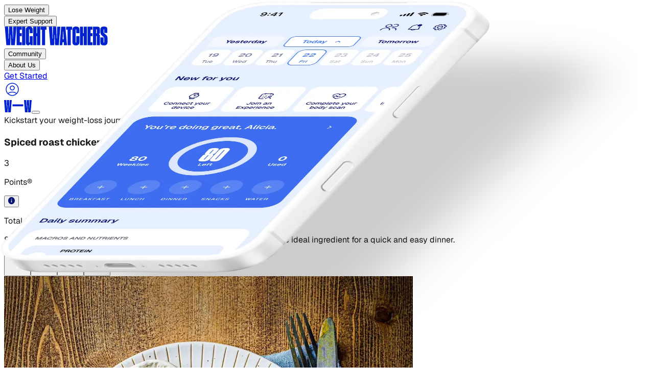

--- FILE ---
content_type: application/javascript; charset=utf-8
request_url: https://www.weightwatchers.com/stb/_next/static/chunks/eb1dc4bce92d5b07.js?dpl=dpl_7KiqeNDUPbNku8Tgo7JL4dkcjDV3
body_size: 34981
content:
(globalThis.TURBOPACK||(globalThis.TURBOPACK=[])).push(["object"==typeof document?document.currentScript:void 0,294700,s=>{s.v(a=>Promise.all(["static/chunks/e8f70bc27e2def4a.js"].map(a=>s.l(a))).then(()=>a(592548)))},473495,s=>{s.v(a=>Promise.all(["static/chunks/e42c90e117606f3d.js"].map(a=>s.l(a))).then(()=>a(17626)))},248075,s=>{s.v(a=>Promise.all(["static/chunks/47c201803c1191a6.js"].map(a=>s.l(a))).then(()=>a(752345)))},900047,s=>{s.v(s=>Promise.resolve().then(()=>s(77923)))},691718,s=>{s.v(a=>Promise.all(["static/chunks/86e85017d28c3c2d.js"].map(a=>s.l(a))).then(()=>a(535961)))},991073,s=>{s.v(a=>Promise.all(["static/chunks/6be14b49b6938bef.js"].map(a=>s.l(a))).then(()=>a(857774)))},878408,s=>{s.v(a=>Promise.all(["static/chunks/89e2ac92e2db6c90.js"].map(a=>s.l(a))).then(()=>a(861859)))},406289,s=>{s.v(a=>Promise.all(["static/chunks/5582a2a2f0c53217.js"].map(a=>s.l(a))).then(()=>a(811083)))},905141,s=>{s.v(a=>Promise.all(["static/chunks/a019a2a32ba879f4.js"].map(a=>s.l(a))).then(()=>a(176991)))},144136,s=>{s.v(a=>Promise.all(["static/chunks/8d08510a69524207.js"].map(a=>s.l(a))).then(()=>a(67179)))},519924,s=>{s.v(a=>Promise.all(["static/chunks/c2f8f2c97ccc4a9d.js"].map(a=>s.l(a))).then(()=>a(229532)))},796835,s=>{s.v(a=>Promise.all(["static/chunks/f15a35cfa5358670.js"].map(a=>s.l(a))).then(()=>a(595946)))},95801,s=>{s.v(a=>Promise.all(["static/chunks/31a12cc64457c9ed.js"].map(a=>s.l(a))).then(()=>a(552202)))},860401,s=>{s.v(a=>Promise.all(["static/chunks/642df3548bf8a3be.js"].map(a=>s.l(a))).then(()=>a(762915)))},637613,s=>{s.v(a=>Promise.all(["static/chunks/37ef8b0e75646c8f.js"].map(a=>s.l(a))).then(()=>a(220502)))},698864,s=>{s.v(a=>Promise.all(["static/chunks/8c12b7917bc6d8f0.js"].map(a=>s.l(a))).then(()=>a(382454)))},570994,s=>{s.v(a=>Promise.all(["static/chunks/8365de92efdd9f22.js"].map(a=>s.l(a))).then(()=>a(890254)))},804610,s=>{s.v(a=>Promise.all(["static/chunks/e93c209cece398b2.js"].map(a=>s.l(a))).then(()=>a(724756)))},971187,s=>{s.v(a=>Promise.all(["static/chunks/d324ae7d2097a2b6.js"].map(a=>s.l(a))).then(()=>a(115364)))},565573,s=>{s.v(a=>Promise.all(["static/chunks/e7478261e9c41959.js"].map(a=>s.l(a))).then(()=>a(224854)))},678158,s=>{s.v(a=>Promise.all(["static/chunks/1d1d1936b5c17951.js"].map(a=>s.l(a))).then(()=>a(556922)))},485109,s=>{s.v(a=>Promise.all(["static/chunks/80961eaac406ad4f.js"].map(a=>s.l(a))).then(()=>a(661237)))},470014,s=>{s.v(a=>Promise.all(["static/chunks/fdb4ec2520b9818b.js"].map(a=>s.l(a))).then(()=>a(317809)))},84648,s=>{s.v(a=>Promise.all(["static/chunks/f136b44d47f8977b.js"].map(a=>s.l(a))).then(()=>a(657804)))},47293,s=>{s.v(a=>Promise.all(["static/chunks/cb754223c8a775ee.js"].map(a=>s.l(a))).then(()=>a(121277)))},440968,s=>{s.v(a=>Promise.all(["static/chunks/4a2f4aa99b4415f2.js"].map(a=>s.l(a))).then(()=>a(240277)))},109717,s=>{s.v(a=>Promise.all(["static/chunks/5268a8946a9360d1.js"].map(a=>s.l(a))).then(()=>a(404350)))},886542,s=>{s.v(a=>Promise.all(["static/chunks/0174e2992616d52e.js"].map(a=>s.l(a))).then(()=>a(946144)))},863296,s=>{s.v(a=>Promise.all(["static/chunks/2fdf55e81b475dc1.js"].map(a=>s.l(a))).then(()=>a(783938)))},60537,s=>{s.v(a=>Promise.all(["static/chunks/eec448a929d17681.js"].map(a=>s.l(a))).then(()=>a(942799)))},586761,s=>{s.v(a=>Promise.all(["static/chunks/04884c29093391c8.js"].map(a=>s.l(a))).then(()=>a(925388)))},444942,s=>{s.v(a=>Promise.all(["static/chunks/4532d04e42fa9583.js"].map(a=>s.l(a))).then(()=>a(712243)))},7370,s=>{s.v(a=>Promise.all(["static/chunks/f2821370cc18cbbe.js"].map(a=>s.l(a))).then(()=>a(934430)))},18352,s=>{s.v(a=>Promise.all(["static/chunks/2979164f3b32702e.js"].map(a=>s.l(a))).then(()=>a(823759)))},456960,s=>{s.v(a=>Promise.all(["static/chunks/06aa6c9c3e840d45.js"].map(a=>s.l(a))).then(()=>a(126065)))},152677,s=>{s.v(a=>Promise.all(["static/chunks/dd2bf1ddeb6748f3.js"].map(a=>s.l(a))).then(()=>a(675684)))},826407,s=>{s.v(a=>Promise.all(["static/chunks/f41bc8004bf07ed4.js"].map(a=>s.l(a))).then(()=>a(983384)))},414355,s=>{s.v(a=>Promise.all(["static/chunks/a65be5fc9a523750.js"].map(a=>s.l(a))).then(()=>a(568852)))},534636,s=>{s.v(a=>Promise.all(["static/chunks/a1c4872b0405e5af.js"].map(a=>s.l(a))).then(()=>a(594648)))},540742,s=>{s.v(a=>Promise.all(["static/chunks/59bcf4dc2fb84d3d.js"].map(a=>s.l(a))).then(()=>a(133718)))},610493,s=>{s.v(a=>Promise.all(["static/chunks/06c94c7d5caca8ca.js"].map(a=>s.l(a))).then(()=>a(988503)))},494025,s=>{s.v(a=>Promise.all(["static/chunks/a1ba395d2842a409.js"].map(a=>s.l(a))).then(()=>a(119340)))},385645,s=>{s.v(a=>Promise.all(["static/chunks/1ac29a3d28cd0ace.js"].map(a=>s.l(a))).then(()=>a(15722)))},374625,s=>{s.v(a=>Promise.all(["static/chunks/d3e88b74e930a339.js"].map(a=>s.l(a))).then(()=>a(179007)))},30916,s=>{s.v(a=>Promise.all(["static/chunks/a6b18748405d80c9.js"].map(a=>s.l(a))).then(()=>a(502967)))},336930,s=>{s.v(a=>Promise.all(["static/chunks/ba9f6d09abdb8f74.js"].map(a=>s.l(a))).then(()=>a(761135)))},781411,s=>{s.v(a=>Promise.all(["static/chunks/fb46aa24dac3c428.js"].map(a=>s.l(a))).then(()=>a(640353)))},476912,s=>{s.v(a=>Promise.all(["static/chunks/e7acb327792dee62.js"].map(a=>s.l(a))).then(()=>a(558627)))},639753,s=>{s.v(a=>Promise.all(["static/chunks/a9eca35ec9c183b0.js"].map(a=>s.l(a))).then(()=>a(410561)))},239918,s=>{s.v(a=>Promise.all(["static/chunks/7107bdf5084e4123.js"].map(a=>s.l(a))).then(()=>a(158631)))},514841,s=>{s.v(a=>Promise.all(["static/chunks/cf4aff8846c877df.js"].map(a=>s.l(a))).then(()=>a(442239)))},640183,s=>{s.v(a=>Promise.all(["static/chunks/2dc894a7253930f1.js"].map(a=>s.l(a))).then(()=>a(460404)))},786769,s=>{s.v(a=>Promise.all(["static/chunks/ceec23c7b4b39d4d.js"].map(a=>s.l(a))).then(()=>a(777087)))},327154,s=>{s.v(a=>Promise.all(["static/chunks/5d6ccf8d5e58e951.js"].map(a=>s.l(a))).then(()=>a(791809)))},269021,s=>{s.v(a=>Promise.all(["static/chunks/d95ff6448a97ba85.js"].map(a=>s.l(a))).then(()=>a(227345)))},206239,s=>{s.v(a=>Promise.all(["static/chunks/db75e679d6136f9d.js"].map(a=>s.l(a))).then(()=>a(560197)))},794312,s=>{s.v(a=>Promise.all(["static/chunks/7f57f3009d8ce456.js"].map(a=>s.l(a))).then(()=>a(233300)))},945550,s=>{s.v(a=>Promise.all(["static/chunks/0ec1c5f70ff2e350.js"].map(a=>s.l(a))).then(()=>a(243083)))},953012,s=>{s.v(a=>Promise.all(["static/chunks/49b78b3e3f1b45ea.js"].map(a=>s.l(a))).then(()=>a(917999)))},781526,s=>{s.v(a=>Promise.all(["static/chunks/167dcb209f6a8a4d.js"].map(a=>s.l(a))).then(()=>a(564950)))},296164,s=>{s.v(a=>Promise.all(["static/chunks/5e5925f774890a17.js"].map(a=>s.l(a))).then(()=>a(113858)))},524770,s=>{s.v(a=>Promise.all(["static/chunks/a2cf0c8aa37a4076.js"].map(a=>s.l(a))).then(()=>a(11760)))},116527,s=>{s.v(a=>Promise.all(["static/chunks/ce108d6b598620eb.js"].map(a=>s.l(a))).then(()=>a(233903)))},174990,s=>{s.v(a=>Promise.all(["static/chunks/0d3081833eed9b46.js"].map(a=>s.l(a))).then(()=>a(687437)))},511902,s=>{s.v(a=>Promise.all(["static/chunks/f877e5ffcbb3c4a4.js"].map(a=>s.l(a))).then(()=>a(908811)))},273780,s=>{s.v(a=>Promise.all(["static/chunks/ea43fa6f74c71059.js"].map(a=>s.l(a))).then(()=>a(882874)))},849487,s=>{s.v(a=>Promise.all(["static/chunks/1c35fb608a461163.js"].map(a=>s.l(a))).then(()=>a(321185)))},355840,s=>{s.v(a=>Promise.all(["static/chunks/75e3fa0f69647996.js"].map(a=>s.l(a))).then(()=>a(772478)))},889901,s=>{s.v(a=>Promise.all(["static/chunks/abb344e9a3b384ca.js"].map(a=>s.l(a))).then(()=>a(581772)))},951959,s=>{s.v(a=>Promise.all(["static/chunks/855e8dc433aad180.js"].map(a=>s.l(a))).then(()=>a(434408)))},214188,s=>{s.v(a=>Promise.all(["static/chunks/8c041aa6f525d9ff.js"].map(a=>s.l(a))).then(()=>a(945701)))},589130,s=>{s.v(a=>Promise.all(["static/chunks/6c21970cadfbcf2a.js"].map(a=>s.l(a))).then(()=>a(767520)))},579759,s=>{s.v(a=>Promise.all(["static/chunks/14d7b322a70b3c33.js"].map(a=>s.l(a))).then(()=>a(277849)))},461809,s=>{s.v(a=>Promise.all(["static/chunks/bf61dc46c31eb156.js"].map(a=>s.l(a))).then(()=>a(4037)))},732135,s=>{s.v(a=>Promise.all(["static/chunks/c0bc8fd62259c36b.js"].map(a=>s.l(a))).then(()=>a(348761)))},654820,s=>{s.v(a=>Promise.all(["static/chunks/f3ca5da0a7bd6066.js"].map(a=>s.l(a))).then(()=>a(843640)))},512471,s=>{s.v(a=>Promise.all(["static/chunks/f401df5777df1498.js"].map(a=>s.l(a))).then(()=>a(904740)))},164625,s=>{s.v(a=>Promise.all(["static/chunks/07cc591783085fa8.js"].map(a=>s.l(a))).then(()=>a(654958)))},184763,s=>{s.v(a=>Promise.all(["static/chunks/cbdb8fa88bbef56d.js"].map(a=>s.l(a))).then(()=>a(563778)))},746048,s=>{s.v(a=>Promise.all(["static/chunks/6280df41cf9398fb.js"].map(a=>s.l(a))).then(()=>a(754718)))},226857,s=>{s.v(a=>Promise.all(["static/chunks/b8007eb6165edfb5.js"].map(a=>s.l(a))).then(()=>a(199774)))},356181,s=>{s.v(a=>Promise.all(["static/chunks/5e232d0cd94a38f8.js"].map(a=>s.l(a))).then(()=>a(6719)))},105856,s=>{s.v(a=>Promise.all(["static/chunks/2377383be19a522a.js"].map(a=>s.l(a))).then(()=>a(947820)))},550287,s=>{s.v(a=>Promise.all(["static/chunks/8866c02abbb0c326.js"].map(a=>s.l(a))).then(()=>a(430820)))},764736,s=>{s.v(a=>Promise.all(["static/chunks/10309bdcf8a67031.js"].map(a=>s.l(a))).then(()=>a(59102)))},724509,s=>{s.v(a=>Promise.all(["static/chunks/d695b513ddfbe42c.js"].map(a=>s.l(a))).then(()=>a(732003)))},989547,s=>{s.v(a=>Promise.all(["static/chunks/f7bd5e76419fd8c5.js"].map(a=>s.l(a))).then(()=>a(751455)))},227770,s=>{s.v(a=>Promise.all(["static/chunks/4fa535eefaa1a13e.js"].map(a=>s.l(a))).then(()=>a(131265)))},490257,s=>{s.v(a=>Promise.all(["static/chunks/364998b9d612013a.js"].map(a=>s.l(a))).then(()=>a(984947)))},981830,s=>{s.v(a=>Promise.all(["static/chunks/2a1877f4d5a43a51.js"].map(a=>s.l(a))).then(()=>a(886976)))},675428,s=>{s.v(a=>Promise.all(["static/chunks/1b38e6751192ae5b.js"].map(a=>s.l(a))).then(()=>a(23914)))},202529,s=>{s.v(a=>Promise.all(["static/chunks/e413bf550c12063f.js"].map(a=>s.l(a))).then(()=>a(13133)))},22649,s=>{s.v(a=>Promise.all(["static/chunks/4d87615bb23d34e9.js"].map(a=>s.l(a))).then(()=>a(291524)))},205012,s=>{s.v(a=>Promise.all(["static/chunks/362e292730a8b3c6.js"].map(a=>s.l(a))).then(()=>a(449189)))},719812,s=>{s.v(a=>Promise.all(["static/chunks/ae694aceb9fe6365.js"].map(a=>s.l(a))).then(()=>a(454316)))},136398,s=>{s.v(a=>Promise.all(["static/chunks/e967fb27eb9b9237.js"].map(a=>s.l(a))).then(()=>a(689594)))},342350,s=>{s.v(a=>Promise.all(["static/chunks/1dd7fc9bab971ae7.js"].map(a=>s.l(a))).then(()=>a(679784)))},397926,s=>{s.v(a=>Promise.all(["static/chunks/35de454693e2ff20.js"].map(a=>s.l(a))).then(()=>a(977604)))},28218,s=>{s.v(a=>Promise.all(["static/chunks/5b1f136fb184eb12.js"].map(a=>s.l(a))).then(()=>a(584434)))},132392,s=>{s.v(a=>Promise.all(["static/chunks/e0ef837546693a2b.js"].map(a=>s.l(a))).then(()=>a(63866)))},189581,s=>{s.v(a=>Promise.all(["static/chunks/0da6714074f93d08.js"].map(a=>s.l(a))).then(()=>a(320209)))},459302,s=>{s.v(a=>Promise.all(["static/chunks/3ea6c1b7a10dffdf.js"].map(a=>s.l(a))).then(()=>a(367975)))},93574,s=>{s.v(a=>Promise.all(["static/chunks/15276041e6cd8e35.js"].map(a=>s.l(a))).then(()=>a(72381)))},725338,s=>{s.v(a=>Promise.all(["static/chunks/ab3079ab3f100d9e.js"].map(a=>s.l(a))).then(()=>a(74095)))},947074,s=>{s.v(a=>Promise.all(["static/chunks/42ecba37433320f4.js"].map(a=>s.l(a))).then(()=>a(113501)))},784758,s=>{s.v(a=>Promise.all(["static/chunks/4f3ca078979fdbf4.js"].map(a=>s.l(a))).then(()=>a(401201)))},119507,s=>{s.v(a=>Promise.all(["static/chunks/9fdabfe679ded919.js"].map(a=>s.l(a))).then(()=>a(676083)))},43323,s=>{s.v(a=>Promise.all(["static/chunks/c83d01ced780c32c.js"].map(a=>s.l(a))).then(()=>a(134196)))},393092,s=>{s.v(a=>Promise.all(["static/chunks/43f2cdfebec3a483.js"].map(a=>s.l(a))).then(()=>a(249267)))},457483,s=>{s.v(a=>Promise.all(["static/chunks/09d185a0bd8c01bd.js"].map(a=>s.l(a))).then(()=>a(130644)))},535211,s=>{s.v(a=>Promise.all(["static/chunks/62daf36bf897e44e.js"].map(a=>s.l(a))).then(()=>a(615403)))},571424,s=>{s.v(a=>Promise.all(["static/chunks/7cdfaf7027b365ab.js"].map(a=>s.l(a))).then(()=>a(613563)))},579194,s=>{s.v(a=>Promise.all(["static/chunks/3bd1dab07b61d244.js"].map(a=>s.l(a))).then(()=>a(126811)))},348238,s=>{s.v(a=>Promise.all(["static/chunks/d1d85550a966f88c.js"].map(a=>s.l(a))).then(()=>a(581240)))},337644,s=>{s.v(a=>Promise.all(["static/chunks/31ac2b630084e966.js"].map(a=>s.l(a))).then(()=>a(694697)))},553308,s=>{s.v(a=>Promise.all(["static/chunks/f2040b6fea51c3e5.js"].map(a=>s.l(a))).then(()=>a(873033)))},872228,s=>{s.v(a=>Promise.all(["static/chunks/e8be72baa7312b1f.js"].map(a=>s.l(a))).then(()=>a(75008)))},303184,s=>{s.v(a=>Promise.all(["static/chunks/8491b731dff83667.js"].map(a=>s.l(a))).then(()=>a(315550)))},665196,s=>{s.v(a=>Promise.all(["static/chunks/004966ebaa0ea99d.js"].map(a=>s.l(a))).then(()=>a(534817)))},684773,s=>{s.v(a=>Promise.all(["static/chunks/afeda4518db3eceb.js"].map(a=>s.l(a))).then(()=>a(854493)))},451406,s=>{s.v(a=>Promise.all(["static/chunks/4d55ea96e9a435fc.js"].map(a=>s.l(a))).then(()=>a(133143)))},149758,s=>{s.v(a=>Promise.all(["static/chunks/daf1b5d3b10e0f2b.js"].map(a=>s.l(a))).then(()=>a(716555)))},955921,s=>{s.v(a=>Promise.all(["static/chunks/76da89d3ecd0dd07.js"].map(a=>s.l(a))).then(()=>a(83656)))},605034,s=>{s.v(a=>Promise.all(["static/chunks/4977dea90b5829bc.js"].map(a=>s.l(a))).then(()=>a(192004)))},234519,s=>{s.v(a=>Promise.all(["static/chunks/dc6505b992b3cb2b.js"].map(a=>s.l(a))).then(()=>a(772907)))},142264,s=>{s.v(a=>Promise.all(["static/chunks/68ae6b48f1442556.js"].map(a=>s.l(a))).then(()=>a(444001)))},224172,s=>{s.v(a=>Promise.all(["static/chunks/6c0a8252698fec1a.js"].map(a=>s.l(a))).then(()=>a(442190)))},352683,s=>{s.v(a=>Promise.all(["static/chunks/ef1d44564d4fa9b8.js"].map(a=>s.l(a))).then(()=>a(886082)))},954930,s=>{s.v(a=>Promise.all(["static/chunks/3614365df69ab61e.js"].map(a=>s.l(a))).then(()=>a(438441)))},211970,s=>{s.v(a=>Promise.all(["static/chunks/2211bd8e914af269.js"].map(a=>s.l(a))).then(()=>a(717343)))},196806,s=>{s.v(a=>Promise.all(["static/chunks/8fcf49ecfc26d7fb.js"].map(a=>s.l(a))).then(()=>a(541363)))},299166,s=>{s.v(a=>Promise.all(["static/chunks/a5985826bf82968a.js"].map(a=>s.l(a))).then(()=>a(850693)))},42713,s=>{s.v(a=>Promise.all(["static/chunks/298e99d9e2ac185c.js"].map(a=>s.l(a))).then(()=>a(463818)))},920695,s=>{s.v(a=>Promise.all(["static/chunks/c0fb105fee4da1ac.js"].map(a=>s.l(a))).then(()=>a(10049)))},865606,s=>{s.v(a=>Promise.all(["static/chunks/9602969ce998a989.js"].map(a=>s.l(a))).then(()=>a(383569)))},228073,s=>{s.v(a=>Promise.all(["static/chunks/caa98e44e911228c.js"].map(a=>s.l(a))).then(()=>a(169103)))},781262,s=>{s.v(a=>Promise.all(["static/chunks/31539d6fd1b6ffda.js"].map(a=>s.l(a))).then(()=>a(745169)))},657337,s=>{s.v(a=>Promise.all(["static/chunks/27b764f5a2f6ad58.js"].map(a=>s.l(a))).then(()=>a(665148)))},343642,s=>{s.v(a=>Promise.all(["static/chunks/d6008bc0ec470b31.js"].map(a=>s.l(a))).then(()=>a(651194)))},420045,s=>{s.v(a=>Promise.all(["static/chunks/8590e1ac3ca62360.js"].map(a=>s.l(a))).then(()=>a(450458)))},588580,s=>{s.v(a=>Promise.all(["static/chunks/ec47d93d2659bae2.js"].map(a=>s.l(a))).then(()=>a(829085)))},317910,s=>{s.v(a=>Promise.all(["static/chunks/5a92a186ab175e0e.js"].map(a=>s.l(a))).then(()=>a(515004)))},235777,s=>{s.v(a=>Promise.all(["static/chunks/ad00ef0368abb1ad.js"].map(a=>s.l(a))).then(()=>a(593128)))},82575,s=>{s.v(a=>Promise.all(["static/chunks/d15415377b7492b4.js"].map(a=>s.l(a))).then(()=>a(855114)))},916783,s=>{s.v(a=>Promise.all(["static/chunks/d5ce2e921ae1b8d2.js"].map(a=>s.l(a))).then(()=>a(469008)))},293017,s=>{s.v(a=>Promise.all(["static/chunks/b61f1be30a9dbc5d.js"].map(a=>s.l(a))).then(()=>a(175275)))},912963,s=>{s.v(a=>Promise.all(["static/chunks/b461c1b81da15c4e.js"].map(a=>s.l(a))).then(()=>a(194228)))},882710,s=>{s.v(a=>Promise.all(["static/chunks/aaf6cc00fb1c6f31.js"].map(a=>s.l(a))).then(()=>a(557427)))},659463,s=>{s.v(a=>Promise.all(["static/chunks/5fa163c5ffa49f0f.js"].map(a=>s.l(a))).then(()=>a(306876)))},889246,s=>{s.v(a=>Promise.all(["static/chunks/4b4a6df5a39541de.js"].map(a=>s.l(a))).then(()=>a(287884)))},812628,s=>{s.v(a=>Promise.all(["static/chunks/2277c7e9a5e25eb6.js"].map(a=>s.l(a))).then(()=>a(647455)))},355491,s=>{s.v(a=>Promise.all(["static/chunks/cbd668d76e744aad.js"].map(a=>s.l(a))).then(()=>a(855663)))},162585,s=>{s.v(a=>Promise.all(["static/chunks/dc4e0dcef5169ce0.js"].map(a=>s.l(a))).then(()=>a(810969)))},364782,s=>{s.v(a=>Promise.all(["static/chunks/d702431bf3aae64d.js"].map(a=>s.l(a))).then(()=>a(316183)))},778231,s=>{s.v(a=>Promise.all(["static/chunks/8abd5598b90a95b8.js"].map(a=>s.l(a))).then(()=>a(989668)))},491898,s=>{s.v(a=>Promise.all(["static/chunks/474fecea7a7431fd.js"].map(a=>s.l(a))).then(()=>a(719498)))},376845,s=>{s.v(a=>Promise.all(["static/chunks/dad9cd9f5b649e74.js"].map(a=>s.l(a))).then(()=>a(216930)))},733316,s=>{s.v(a=>Promise.all(["static/chunks/c6f602de9b4a7711.js"].map(a=>s.l(a))).then(()=>a(39436)))},334330,s=>{s.v(a=>Promise.all(["static/chunks/d7ec517427f43d66.js"].map(a=>s.l(a))).then(()=>a(999093)))},257386,s=>{s.v(a=>Promise.all(["static/chunks/223ea620cd0bb492.js"].map(a=>s.l(a))).then(()=>a(560486)))},570470,s=>{s.v(a=>Promise.all(["static/chunks/fee8aa9e63b56e5c.js"].map(a=>s.l(a))).then(()=>a(249067)))},416232,s=>{s.v(a=>Promise.all(["static/chunks/09c73c1f5b43c02d.js"].map(a=>s.l(a))).then(()=>a(938514)))},737005,s=>{s.v(a=>Promise.all(["static/chunks/73043e8b0af2c561.js"].map(a=>s.l(a))).then(()=>a(275277)))},395420,s=>{s.v(a=>Promise.all(["static/chunks/3f42b6d59741bcb5.js"].map(a=>s.l(a))).then(()=>a(829375)))},341625,s=>{s.v(a=>Promise.all(["static/chunks/c4fc18e2dd7be5e0.js"].map(a=>s.l(a))).then(()=>a(921276)))},235812,s=>{s.v(a=>Promise.all(["static/chunks/3da572cd6b3cf583.js"].map(a=>s.l(a))).then(()=>a(702619)))},380445,s=>{s.v(a=>Promise.all(["static/chunks/c56ded27e830f577.js"].map(a=>s.l(a))).then(()=>a(383418)))},346505,s=>{s.v(a=>Promise.all(["static/chunks/3a7da594f64ec273.js"].map(a=>s.l(a))).then(()=>a(473670)))},573853,s=>{s.v(a=>Promise.all(["static/chunks/c691f141335f48fb.js"].map(a=>s.l(a))).then(()=>a(211028)))},515255,s=>{s.v(a=>Promise.all(["static/chunks/833782549ff51eb3.js"].map(a=>s.l(a))).then(()=>a(504913)))},253753,s=>{s.v(a=>Promise.all(["static/chunks/63cea5823498b39a.js"].map(a=>s.l(a))).then(()=>a(656917)))},612860,s=>{s.v(a=>Promise.all(["static/chunks/fe4d88fb196ec091.js"].map(a=>s.l(a))).then(()=>a(105802)))},970472,s=>{s.v(a=>Promise.all(["static/chunks/5779bfecba531d23.js"].map(a=>s.l(a))).then(()=>a(782881)))},105855,s=>{s.v(a=>Promise.all(["static/chunks/68c585fd7b860719.js"].map(a=>s.l(a))).then(()=>a(269039)))},918368,s=>{s.v(a=>Promise.all(["static/chunks/3aaec8a5c1c068a9.js"].map(a=>s.l(a))).then(()=>a(771377)))},293371,s=>{s.v(a=>Promise.all(["static/chunks/06ae75c434573463.js"].map(a=>s.l(a))).then(()=>a(490215)))},925645,s=>{s.v(a=>Promise.all(["static/chunks/0f9107c5c1dcd9f8.js"].map(a=>s.l(a))).then(()=>a(576723)))},72321,s=>{s.v(a=>Promise.all(["static/chunks/11431d7c9b9a25c5.js"].map(a=>s.l(a))).then(()=>a(105862)))},891485,s=>{s.v(a=>Promise.all(["static/chunks/7a9a9f586035e5b4.js"].map(a=>s.l(a))).then(()=>a(962330)))},701403,s=>{s.v(a=>Promise.all(["static/chunks/1bdbd5e3aa157132.js"].map(a=>s.l(a))).then(()=>a(569373)))},948799,s=>{s.v(a=>Promise.all(["static/chunks/95dfd851cebf737b.js"].map(a=>s.l(a))).then(()=>a(713483)))},22819,s=>{s.v(a=>Promise.all(["static/chunks/5f11ed903aed317c.js"].map(a=>s.l(a))).then(()=>a(935341)))},396089,s=>{s.v(a=>Promise.all(["static/chunks/cd85fa7ddda363ff.js"].map(a=>s.l(a))).then(()=>a(342254)))},727530,s=>{s.v(a=>Promise.all(["static/chunks/90f0a6e7b7ec3bfa.js"].map(a=>s.l(a))).then(()=>a(42642)))},952275,s=>{s.v(a=>Promise.all(["static/chunks/1fa27349515150a0.js"].map(a=>s.l(a))).then(()=>a(182988)))},246139,s=>{s.v(a=>Promise.all(["static/chunks/374b46b94f706be9.js"].map(a=>s.l(a))).then(()=>a(534766)))},125927,s=>{s.v(a=>Promise.all(["static/chunks/5e00e822c484db77.js"].map(a=>s.l(a))).then(()=>a(119520)))},924865,s=>{s.v(a=>Promise.all(["static/chunks/61d4f0e3ad098bee.js"].map(a=>s.l(a))).then(()=>a(478980)))},240030,s=>{s.v(a=>Promise.all(["static/chunks/6490bf448402593a.js"].map(a=>s.l(a))).then(()=>a(474335)))},783222,s=>{s.v(a=>Promise.all(["static/chunks/225e873985369dc7.js"].map(a=>s.l(a))).then(()=>a(228328)))},21274,s=>{s.v(a=>Promise.all(["static/chunks/c3645931a6ebc0d7.js"].map(a=>s.l(a))).then(()=>a(546646)))},751035,s=>{s.v(a=>Promise.all(["static/chunks/5719341a2aaba285.js"].map(a=>s.l(a))).then(()=>a(558618)))},389418,s=>{s.v(a=>Promise.all(["static/chunks/2f7da9dbfa7ecfb5.js"].map(a=>s.l(a))).then(()=>a(482383)))},423969,s=>{s.v(a=>Promise.all(["static/chunks/8bcb837844096a2b.js"].map(a=>s.l(a))).then(()=>a(168747)))},409865,s=>{s.v(a=>Promise.all(["static/chunks/3dc6d95ce2116809.js"].map(a=>s.l(a))).then(()=>a(823430)))},69524,s=>{s.v(a=>Promise.all(["static/chunks/46b06e0d68219464.js"].map(a=>s.l(a))).then(()=>a(589375)))},237828,s=>{s.v(a=>Promise.all(["static/chunks/0646b9d05e8b34f9.js"].map(a=>s.l(a))).then(()=>a(758074)))},989990,s=>{s.v(a=>Promise.all(["static/chunks/f5f5b32c322a0ec4.js"].map(a=>s.l(a))).then(()=>a(280676)))},80386,s=>{s.v(a=>Promise.all(["static/chunks/f78dc8feb64102ab.js"].map(a=>s.l(a))).then(()=>a(945056)))},12504,s=>{s.v(a=>Promise.all(["static/chunks/b8a23839db570756.js"].map(a=>s.l(a))).then(()=>a(321385)))},802355,s=>{s.v(a=>Promise.all(["static/chunks/cec4fbc7d041082d.js"].map(a=>s.l(a))).then(()=>a(42195)))},423370,s=>{s.v(a=>Promise.all(["static/chunks/1b5f464cc718158a.js"].map(a=>s.l(a))).then(()=>a(70140)))},57990,s=>{s.v(a=>Promise.all(["static/chunks/d5477bda2df4b1cf.js"].map(a=>s.l(a))).then(()=>a(729069)))},780198,s=>{s.v(a=>Promise.all(["static/chunks/028b06d80311533c.js"].map(a=>s.l(a))).then(()=>a(573250)))},214135,s=>{s.v(a=>Promise.all(["static/chunks/6229d8c7cf49c4e6.js"].map(a=>s.l(a))).then(()=>a(243280)))},671237,s=>{s.v(a=>Promise.all(["static/chunks/66ce05dec49b391c.js"].map(a=>s.l(a))).then(()=>a(358756)))},198372,s=>{s.v(a=>Promise.all(["static/chunks/be1e82c9902dde1c.js"].map(a=>s.l(a))).then(()=>a(155408)))},381104,s=>{s.v(a=>Promise.all(["static/chunks/a38c96f7d9da9e9c.js"].map(a=>s.l(a))).then(()=>a(201028)))},882720,s=>{s.v(a=>Promise.all(["static/chunks/b4820bcc2303a07d.js"].map(a=>s.l(a))).then(()=>a(927237)))},512194,s=>{s.v(a=>Promise.all(["static/chunks/d5727647e31223b2.js"].map(a=>s.l(a))).then(()=>a(779292)))},968830,s=>{s.v(a=>Promise.all(["static/chunks/6244a69a150e475f.js"].map(a=>s.l(a))).then(()=>a(465158)))},986327,s=>{s.v(a=>Promise.all(["static/chunks/f595039db9fd5a6a.js"].map(a=>s.l(a))).then(()=>a(237978)))},70688,s=>{s.v(a=>Promise.all(["static/chunks/f5078ee367bf10ab.js"].map(a=>s.l(a))).then(()=>a(419032)))},773599,s=>{s.v(a=>Promise.all(["static/chunks/59c590e5eb1456e1.js"].map(a=>s.l(a))).then(()=>a(934021)))},111613,s=>{s.v(a=>Promise.all(["static/chunks/89aa9c659ea68c2c.js"].map(a=>s.l(a))).then(()=>a(267126)))},964732,s=>{s.v(a=>Promise.all(["static/chunks/ea359271227dfbfd.js"].map(a=>s.l(a))).then(()=>a(569275)))},15389,s=>{s.v(a=>Promise.all(["static/chunks/b4790a053d473e5c.js"].map(a=>s.l(a))).then(()=>a(477025)))},67919,s=>{s.v(a=>Promise.all(["static/chunks/05133a1dfebe46bf.js"].map(a=>s.l(a))).then(()=>a(645433)))},446261,s=>{s.v(a=>Promise.all(["static/chunks/19f0333e1146683a.js"].map(a=>s.l(a))).then(()=>a(278879)))},907838,s=>{s.v(a=>Promise.all(["static/chunks/2b910900d140df40.js"].map(a=>s.l(a))).then(()=>a(939015)))},868588,s=>{s.v(a=>Promise.all(["static/chunks/19a7f42f3bbf005c.js"].map(a=>s.l(a))).then(()=>a(617764)))},401681,s=>{s.v(a=>Promise.all(["static/chunks/c8cb89494d930384.js"].map(a=>s.l(a))).then(()=>a(307180)))},978681,s=>{s.v(a=>Promise.all(["static/chunks/4e32121001a3039f.js"].map(a=>s.l(a))).then(()=>a(325616)))},917467,s=>{s.v(a=>Promise.all(["static/chunks/4e75b51888234275.js"].map(a=>s.l(a))).then(()=>a(100115)))},207829,s=>{s.v(a=>Promise.all(["static/chunks/0c5f4aa96c1538cf.js"].map(a=>s.l(a))).then(()=>a(797216)))},140850,s=>{s.v(a=>Promise.all(["static/chunks/1fdd50ed62e6c7c7.js"].map(a=>s.l(a))).then(()=>a(255519)))},119985,s=>{s.v(a=>Promise.all(["static/chunks/07a4e9bd46b5075f.js"].map(a=>s.l(a))).then(()=>a(964830)))},244879,s=>{s.v(a=>Promise.all(["static/chunks/8f8512a013a0638c.js"].map(a=>s.l(a))).then(()=>a(806513)))},938770,s=>{s.v(a=>Promise.all(["static/chunks/a9a3d8f9eb6ad659.js"].map(a=>s.l(a))).then(()=>a(185085)))},767467,s=>{s.v(a=>Promise.all(["static/chunks/6abeec5dc351292e.js"].map(a=>s.l(a))).then(()=>a(548359)))},971903,s=>{s.v(a=>Promise.all(["static/chunks/ccd0b093b2c91c85.js"].map(a=>s.l(a))).then(()=>a(912370)))},536903,s=>{s.v(a=>Promise.all(["static/chunks/4e169892e799610a.js"].map(a=>s.l(a))).then(()=>a(193334)))},846325,s=>{s.v(a=>Promise.all(["static/chunks/9183c652d7dfd027.js"].map(a=>s.l(a))).then(()=>a(918617)))},964106,s=>{s.v(a=>Promise.all(["static/chunks/4fa42c23fccafaf4.js"].map(a=>s.l(a))).then(()=>a(212844)))},177465,s=>{s.v(a=>Promise.all(["static/chunks/569ccade95423d0f.js"].map(a=>s.l(a))).then(()=>a(785857)))},259307,s=>{s.v(a=>Promise.all(["static/chunks/647ebe5753712d31.js"].map(a=>s.l(a))).then(()=>a(682753)))},134419,s=>{s.v(a=>Promise.all(["static/chunks/3bcd4b0bca65fa6f.js"].map(a=>s.l(a))).then(()=>a(490113)))},283381,s=>{s.v(a=>Promise.all(["static/chunks/9a212e99a8aaba71.js"].map(a=>s.l(a))).then(()=>a(946281)))},210479,s=>{s.v(a=>Promise.all(["static/chunks/1e229d860f9fd2d8.js"].map(a=>s.l(a))).then(()=>a(687210)))},24590,s=>{s.v(a=>Promise.all(["static/chunks/f6fdbb955c689221.js"].map(a=>s.l(a))).then(()=>a(821134)))},305874,s=>{s.v(a=>Promise.all(["static/chunks/9786c3cb4817f441.js"].map(a=>s.l(a))).then(()=>a(644977)))},894548,s=>{s.v(a=>Promise.all(["static/chunks/da2ba96f89a68cc9.js"].map(a=>s.l(a))).then(()=>a(452357)))},194726,s=>{s.v(a=>Promise.all(["static/chunks/b3f0d335ff5899d1.js"].map(a=>s.l(a))).then(()=>a(692841)))},451361,s=>{s.v(a=>Promise.all(["static/chunks/ba2f89ddd57c2852.js"].map(a=>s.l(a))).then(()=>a(2651)))},310398,s=>{s.v(a=>Promise.all(["static/chunks/fe70f0061ce8cbe9.js"].map(a=>s.l(a))).then(()=>a(27336)))},240297,s=>{s.v(a=>Promise.all(["static/chunks/bf220dd456fa1f8f.js"].map(a=>s.l(a))).then(()=>a(807656)))},956887,s=>{s.v(a=>Promise.all(["static/chunks/8e112ccaf9552c68.js"].map(a=>s.l(a))).then(()=>a(780528)))},852231,s=>{s.v(a=>Promise.all(["static/chunks/b589d56550bfca14.js"].map(a=>s.l(a))).then(()=>a(751605)))},402210,s=>{s.v(a=>Promise.all(["static/chunks/da61672a45f64f22.js"].map(a=>s.l(a))).then(()=>a(341019)))},390647,s=>{s.v(a=>Promise.all(["static/chunks/c4c2cf9a9ed00ce6.js"].map(a=>s.l(a))).then(()=>a(263568)))},502414,s=>{s.v(a=>Promise.all(["static/chunks/411a12592952fc3a.js"].map(a=>s.l(a))).then(()=>a(965546)))},247144,s=>{s.v(a=>Promise.all(["static/chunks/28b337478a98ff85.js"].map(a=>s.l(a))).then(()=>a(188666)))},881103,s=>{s.v(a=>Promise.all(["static/chunks/27195d725ddba4da.js"].map(a=>s.l(a))).then(()=>a(945320)))},912206,s=>{s.v(a=>Promise.all(["static/chunks/8d097e133b776c00.js"].map(a=>s.l(a))).then(()=>a(702025)))},800425,s=>{s.v(a=>Promise.all(["static/chunks/e4a4f53a8fb52d8b.js"].map(a=>s.l(a))).then(()=>a(341997)))},540288,s=>{s.v(a=>Promise.all(["static/chunks/bd7fd70748356ce2.js"].map(a=>s.l(a))).then(()=>a(543836)))},106080,s=>{s.v(a=>Promise.all(["static/chunks/47b4ad884a3e0997.js"].map(a=>s.l(a))).then(()=>a(226310)))},850518,s=>{s.v(a=>Promise.all(["static/chunks/6f7d32b5ab384286.js"].map(a=>s.l(a))).then(()=>a(569654)))},596352,s=>{s.v(a=>Promise.all(["static/chunks/01dfb245d9b9eb83.js"].map(a=>s.l(a))).then(()=>a(136538)))},757735,s=>{s.v(a=>Promise.all(["static/chunks/ce374cbc7b598db0.js"].map(a=>s.l(a))).then(()=>a(217734)))},634008,s=>{s.v(a=>Promise.all(["static/chunks/8d7ba5b45ad40378.js"].map(a=>s.l(a))).then(()=>a(815951)))},938956,s=>{s.v(a=>Promise.all(["static/chunks/5f40daff26146331.js"].map(a=>s.l(a))).then(()=>a(314449)))},56735,s=>{s.v(a=>Promise.all(["static/chunks/11f49133d6af4fad.js"].map(a=>s.l(a))).then(()=>a(976304)))},417035,s=>{s.v(a=>Promise.all(["static/chunks/ea0e69840d25f7bd.js"].map(a=>s.l(a))).then(()=>a(128789)))},679600,s=>{s.v(a=>Promise.all(["static/chunks/6c653a7db994ecf4.js"].map(a=>s.l(a))).then(()=>a(511725)))},488987,s=>{s.v(a=>Promise.all(["static/chunks/2c74847dceab2781.js"].map(a=>s.l(a))).then(()=>a(252496)))},607087,s=>{s.v(a=>Promise.all(["static/chunks/84118ec2dc7d5fa4.js"].map(a=>s.l(a))).then(()=>a(155793)))},118833,s=>{s.v(a=>Promise.all(["static/chunks/3a35cc7ab1cff923.js"].map(a=>s.l(a))).then(()=>a(219831)))},797984,s=>{s.v(a=>Promise.all(["static/chunks/4f9e0c4aeea9b6af.js"].map(a=>s.l(a))).then(()=>a(38617)))},755574,s=>{s.v(a=>Promise.all(["static/chunks/60f56b5c70927d14.js"].map(a=>s.l(a))).then(()=>a(443024)))},927313,s=>{s.v(a=>Promise.all(["static/chunks/5bf6d4024776f9c6.js"].map(a=>s.l(a))).then(()=>a(234876)))},791923,s=>{s.v(a=>Promise.all(["static/chunks/61e596e80496885b.js"].map(a=>s.l(a))).then(()=>a(983891)))},828733,s=>{s.v(a=>Promise.all(["static/chunks/e97834dfc3f8fa07.js"].map(a=>s.l(a))).then(()=>a(829689)))},199230,s=>{s.v(a=>Promise.all(["static/chunks/f64c9e8854fd3526.js"].map(a=>s.l(a))).then(()=>a(175568)))},374991,s=>{s.v(a=>Promise.all(["static/chunks/eb24aaa554301494.js"].map(a=>s.l(a))).then(()=>a(121912)))},117839,s=>{s.v(a=>Promise.all(["static/chunks/4889fc410ff76aa2.js"].map(a=>s.l(a))).then(()=>a(503750)))},249232,s=>{s.v(a=>Promise.all(["static/chunks/127f3412c156c15d.js"].map(a=>s.l(a))).then(()=>a(689061)))},505014,s=>{s.v(a=>Promise.all(["static/chunks/ace896c97bd258fa.js"].map(a=>s.l(a))).then(()=>a(353158)))},440250,s=>{s.v(a=>Promise.all(["static/chunks/92a9e8ebccd814f4.js"].map(a=>s.l(a))).then(()=>a(625757)))},12471,s=>{s.v(a=>Promise.all(["static/chunks/c8a375b415ab0aba.js"].map(a=>s.l(a))).then(()=>a(908435)))},227904,s=>{s.v(a=>Promise.all(["static/chunks/cd60c9a7c88a6dd5.js"].map(a=>s.l(a))).then(()=>a(698865)))},692090,s=>{s.v(a=>Promise.all(["static/chunks/d0ca94c2cfb0bd3f.js"].map(a=>s.l(a))).then(()=>a(231340)))},783450,s=>{s.v(a=>Promise.all(["static/chunks/9d8309b1e96fa7e6.js"].map(a=>s.l(a))).then(()=>a(143099)))},961095,s=>{s.v(a=>Promise.all(["static/chunks/6cc14196d0c04cbe.js"].map(a=>s.l(a))).then(()=>a(651784)))},513391,s=>{s.v(a=>Promise.all(["static/chunks/5773e4079795afd9.js"].map(a=>s.l(a))).then(()=>a(421859)))},73091,s=>{s.v(a=>Promise.all(["static/chunks/780cc42586341dba.js"].map(a=>s.l(a))).then(()=>a(237586)))},55886,s=>{s.v(a=>Promise.all(["static/chunks/d8d30f25a9685670.js"].map(a=>s.l(a))).then(()=>a(818024)))},175265,s=>{s.v(a=>Promise.all(["static/chunks/e8acf2e67a9e2ff0.js"].map(a=>s.l(a))).then(()=>a(245970)))},632550,s=>{s.v(a=>Promise.all(["static/chunks/377fe81e04023cec.js"].map(a=>s.l(a))).then(()=>a(60523)))},882963,s=>{s.v(a=>Promise.all(["static/chunks/268b1152ad96da90.js"].map(a=>s.l(a))).then(()=>a(82637)))},94869,s=>{s.v(a=>Promise.all(["static/chunks/7084be5e4f45d4ce.js"].map(a=>s.l(a))).then(()=>a(605615)))},467095,s=>{s.v(a=>Promise.all(["static/chunks/c772e32191d723b9.js"].map(a=>s.l(a))).then(()=>a(902309)))},942989,s=>{s.v(a=>Promise.all(["static/chunks/76726e40352a85d0.js"].map(a=>s.l(a))).then(()=>a(684616)))},698657,s=>{s.v(a=>Promise.all(["static/chunks/da734eccb17df3a0.js"].map(a=>s.l(a))).then(()=>a(392927)))},120460,s=>{s.v(a=>Promise.all(["static/chunks/eb30e340fffc14a2.js"].map(a=>s.l(a))).then(()=>a(377755)))},222208,s=>{s.v(a=>Promise.all(["static/chunks/2633e75ddf5c6d0e.js"].map(a=>s.l(a))).then(()=>a(36277)))},995769,s=>{s.v(a=>Promise.all(["static/chunks/c03a59b638c76eec.js"].map(a=>s.l(a))).then(()=>a(957521)))},555298,s=>{s.v(a=>Promise.all(["static/chunks/cfad9250bffa19ee.js"].map(a=>s.l(a))).then(()=>a(150762)))},90775,s=>{s.v(a=>Promise.all(["static/chunks/f3b9eb19ffc567a7.js"].map(a=>s.l(a))).then(()=>a(393316)))},666294,s=>{s.v(a=>Promise.all(["static/chunks/547e5dd500043690.js"].map(a=>s.l(a))).then(()=>a(809441)))},563974,s=>{s.v(a=>Promise.all(["static/chunks/649ac77b3fb6343a.js"].map(a=>s.l(a))).then(()=>a(278503)))},603058,s=>{s.v(a=>Promise.all(["static/chunks/681d8c76a7431fe2.js"].map(a=>s.l(a))).then(()=>a(918797)))},407908,s=>{s.v(a=>Promise.all(["static/chunks/4d1d06ac60e92d47.js"].map(a=>s.l(a))).then(()=>a(268379)))},986752,s=>{s.v(a=>Promise.all(["static/chunks/513d1e8697206f05.js"].map(a=>s.l(a))).then(()=>a(895427)))},863421,s=>{s.v(a=>Promise.all(["static/chunks/9b3154d0ae8a568e.js"].map(a=>s.l(a))).then(()=>a(543732)))},958965,s=>{s.v(a=>Promise.all(["static/chunks/640429199e42f15b.js"].map(a=>s.l(a))).then(()=>a(483311)))},377425,s=>{s.v(a=>Promise.all(["static/chunks/80bb910c9fa0496f.js"].map(a=>s.l(a))).then(()=>a(508690)))},108089,s=>{s.v(a=>Promise.all(["static/chunks/4599601a4b3e2ef9.js"].map(a=>s.l(a))).then(()=>a(729603)))},881634,s=>{s.v(a=>Promise.all(["static/chunks/ce1d1f8ee0e549f0.js"].map(a=>s.l(a))).then(()=>a(691399)))},280311,s=>{s.v(a=>Promise.all(["static/chunks/58e0780ddffc325b.js"].map(a=>s.l(a))).then(()=>a(275175)))},995758,s=>{s.v(a=>Promise.all(["static/chunks/90e3167862b7eab5.js"].map(a=>s.l(a))).then(()=>a(623200)))},522668,s=>{s.v(a=>Promise.all(["static/chunks/8376d7df8837cc4a.js"].map(a=>s.l(a))).then(()=>a(705755)))},796452,s=>{s.v(a=>Promise.all(["static/chunks/c61bf568af3899d6.js"].map(a=>s.l(a))).then(()=>a(698797)))},363090,s=>{s.v(a=>Promise.all(["static/chunks/b647ff78a5c93f8e.js"].map(a=>s.l(a))).then(()=>a(372456)))},732235,s=>{s.v(a=>Promise.all(["static/chunks/dfc60c4045b1a362.js"].map(a=>s.l(a))).then(()=>a(418602)))},258056,s=>{s.v(a=>Promise.all(["static/chunks/49d6f61bebc75c24.js"].map(a=>s.l(a))).then(()=>a(349522)))},920408,s=>{s.v(a=>Promise.all(["static/chunks/ebaecd362814151a.js"].map(a=>s.l(a))).then(()=>a(909247)))},875951,s=>{s.v(a=>Promise.all(["static/chunks/2d3819ddeb3562a7.js"].map(a=>s.l(a))).then(()=>a(343619)))},878216,s=>{s.v(a=>Promise.all(["static/chunks/f2a48a5758bbe5cb.js"].map(a=>s.l(a))).then(()=>a(308506)))},661886,s=>{s.v(a=>Promise.all(["static/chunks/f84dca9d7ccf1f9d.js"].map(a=>s.l(a))).then(()=>a(223555)))},507968,s=>{s.v(a=>Promise.all(["static/chunks/08d6ff339b28d583.js"].map(a=>s.l(a))).then(()=>a(638804)))},318930,s=>{s.v(a=>Promise.all(["static/chunks/167de7fc03b531d3.js"].map(a=>s.l(a))).then(()=>a(629812)))},184598,s=>{s.v(a=>Promise.all(["static/chunks/cd33ce2a217aec73.js"].map(a=>s.l(a))).then(()=>a(446566)))},421389,s=>{s.v(a=>Promise.all(["static/chunks/dda46423ebf85128.js"].map(a=>s.l(a))).then(()=>a(715108)))},871114,s=>{s.v(a=>Promise.all(["static/chunks/bc2aade12c63cd04.js"].map(a=>s.l(a))).then(()=>a(104261)))},247576,s=>{s.v(a=>Promise.all(["static/chunks/30dd1845e8c10180.js"].map(a=>s.l(a))).then(()=>a(663991)))},836207,s=>{s.v(a=>Promise.all(["static/chunks/e6ded2aa94cb13eb.js"].map(a=>s.l(a))).then(()=>a(278518)))},94255,s=>{s.v(a=>Promise.all(["static/chunks/f366da3b310ba16f.js"].map(a=>s.l(a))).then(()=>a(200393)))},602043,s=>{s.v(a=>Promise.all(["static/chunks/8e72f586398b230d.js"].map(a=>s.l(a))).then(()=>a(61268)))},548378,s=>{s.v(a=>Promise.all(["static/chunks/3061ec180643056a.js"].map(a=>s.l(a))).then(()=>a(873129)))},974808,s=>{s.v(a=>Promise.all(["static/chunks/6f40db2dadfc1fd3.js"].map(a=>s.l(a))).then(()=>a(963546)))},698084,s=>{s.v(a=>Promise.all(["static/chunks/e4b6b4f01f310d23.js"].map(a=>s.l(a))).then(()=>a(783055)))},13447,s=>{s.v(a=>Promise.all(["static/chunks/ef70c9ba7a940a25.js"].map(a=>s.l(a))).then(()=>a(183080)))},865073,s=>{s.v(a=>Promise.all(["static/chunks/d80c73c7e0da35d7.js"].map(a=>s.l(a))).then(()=>a(494822)))},694063,s=>{s.v(a=>Promise.all(["static/chunks/4ea5af76f95a2c7d.js"].map(a=>s.l(a))).then(()=>a(472257)))},75381,s=>{s.v(a=>Promise.all(["static/chunks/4517fef43294100e.js"].map(a=>s.l(a))).then(()=>a(980265)))},238305,s=>{s.v(a=>Promise.all(["static/chunks/1cc8316bf415ad31.js"].map(a=>s.l(a))).then(()=>a(278496)))},125669,s=>{s.v(a=>Promise.all(["static/chunks/854829b14c8671c7.js"].map(a=>s.l(a))).then(()=>a(610186)))},24593,s=>{s.v(a=>Promise.all(["static/chunks/dde6197af4925588.js"].map(a=>s.l(a))).then(()=>a(730082)))},310378,s=>{s.v(a=>Promise.all(["static/chunks/aaa81a1b86f9025c.js"].map(a=>s.l(a))).then(()=>a(787275)))},288496,s=>{s.v(a=>Promise.all(["static/chunks/08c15da3ad5163d4.js"].map(a=>s.l(a))).then(()=>a(888406)))},34811,s=>{s.v(a=>Promise.all(["static/chunks/5c5f3fd7f8b277de.js"].map(a=>s.l(a))).then(()=>a(658555)))},351153,s=>{s.v(a=>Promise.all(["static/chunks/f8274ceee7ae9f63.js"].map(a=>s.l(a))).then(()=>a(533460)))},322319,s=>{s.v(a=>Promise.all(["static/chunks/08f677bdc669da94.js"].map(a=>s.l(a))).then(()=>a(847921)))},242200,s=>{s.v(a=>Promise.all(["static/chunks/90495b2e5db39c2d.js"].map(a=>s.l(a))).then(()=>a(923589)))},153416,s=>{s.v(a=>Promise.all(["static/chunks/20adbf748ea4b235.js"].map(a=>s.l(a))).then(()=>a(666551)))},44893,s=>{s.v(a=>Promise.all(["static/chunks/040201b8ba8bf1da.js"].map(a=>s.l(a))).then(()=>a(909357)))},512345,s=>{s.v(a=>Promise.all(["static/chunks/97cc0db481ec300d.js"].map(a=>s.l(a))).then(()=>a(300540)))},440292,s=>{s.v(a=>Promise.all(["static/chunks/32802d63a05c95c4.js"].map(a=>s.l(a))).then(()=>a(742776)))},339383,s=>{s.v(a=>Promise.all(["static/chunks/6230e627a60225bc.js"].map(a=>s.l(a))).then(()=>a(300546)))},105634,s=>{s.v(a=>Promise.all(["static/chunks/259e9b80ddec686c.js"].map(a=>s.l(a))).then(()=>a(296856)))},963509,s=>{s.v(a=>Promise.all(["static/chunks/fd265b70a0ebbd53.js"].map(a=>s.l(a))).then(()=>a(864602)))},224257,s=>{s.v(a=>Promise.all(["static/chunks/42b4f440238646c5.js"].map(a=>s.l(a))).then(()=>a(46804)))},64356,s=>{s.v(a=>Promise.all(["static/chunks/a5549c9e31cf6fbb.js"].map(a=>s.l(a))).then(()=>a(698778)))},477257,s=>{s.v(a=>Promise.all(["static/chunks/3916b2056bb2ab2b.js"].map(a=>s.l(a))).then(()=>a(280239)))},484370,s=>{s.v(a=>Promise.all(["static/chunks/66ab1bda6d38c434.js"].map(a=>s.l(a))).then(()=>a(259671)))},326347,s=>{s.v(a=>Promise.all(["static/chunks/5b594ae85c92197e.js"].map(a=>s.l(a))).then(()=>a(513873)))},181240,s=>{s.v(a=>Promise.all(["static/chunks/5830d9bc93a48481.js"].map(a=>s.l(a))).then(()=>a(422282)))},42182,s=>{s.v(a=>Promise.all(["static/chunks/deea803f55f6fc78.js"].map(a=>s.l(a))).then(()=>a(182047)))},910698,s=>{s.v(a=>Promise.all(["static/chunks/7a3a1d8ec10c949b.js"].map(a=>s.l(a))).then(()=>a(180275)))},601861,s=>{s.v(a=>Promise.all(["static/chunks/758a8f7efac68288.js"].map(a=>s.l(a))).then(()=>a(740202)))},136057,s=>{s.v(a=>Promise.all(["static/chunks/feadb0754ffd856b.js"].map(a=>s.l(a))).then(()=>a(817692)))},623408,s=>{s.v(a=>Promise.all(["static/chunks/177777251d9c339f.js"].map(a=>s.l(a))).then(()=>a(177991)))},974083,s=>{s.v(a=>Promise.all(["static/chunks/95d09365427dd191.js"].map(a=>s.l(a))).then(()=>a(113969)))},503032,s=>{s.v(a=>Promise.all(["static/chunks/473a6c8af03b110b.js"].map(a=>s.l(a))).then(()=>a(361926)))},644107,s=>{s.v(a=>Promise.all(["static/chunks/bbe9723d7bb23467.js"].map(a=>s.l(a))).then(()=>a(789607)))},581035,s=>{s.v(a=>Promise.all(["static/chunks/0318f5a120a3a9ab.js"].map(a=>s.l(a))).then(()=>a(682200)))},941511,s=>{s.v(a=>Promise.all(["static/chunks/407d738af554a3c4.js"].map(a=>s.l(a))).then(()=>a(145115)))},68913,s=>{s.v(a=>Promise.all(["static/chunks/6bac879cf228ad53.js"].map(a=>s.l(a))).then(()=>a(107892)))},337646,s=>{s.v(a=>Promise.all(["static/chunks/0768ad06b3034864.js"].map(a=>s.l(a))).then(()=>a(473143)))},366678,s=>{s.v(a=>Promise.all(["static/chunks/773fd37e961b3c57.js"].map(a=>s.l(a))).then(()=>a(961566)))},381256,s=>{s.v(a=>Promise.all(["static/chunks/beba46b3eaa4091e.js"].map(a=>s.l(a))).then(()=>a(287220)))},345816,s=>{s.v(a=>Promise.all(["static/chunks/85bb6bea4aa1ad00.js"].map(a=>s.l(a))).then(()=>a(519093)))},964654,s=>{s.v(a=>Promise.all(["static/chunks/130cdc16df7a846d.js"].map(a=>s.l(a))).then(()=>a(74431)))},473630,s=>{s.v(a=>Promise.all(["static/chunks/fa046e443777f9c4.js"].map(a=>s.l(a))).then(()=>a(231842)))},281876,s=>{s.v(a=>Promise.all(["static/chunks/7ad6c8e1b7e5fd3d.js"].map(a=>s.l(a))).then(()=>a(3873)))},668957,s=>{s.v(a=>Promise.all(["static/chunks/29e4ec557baa45c1.js"].map(a=>s.l(a))).then(()=>a(843456)))},861474,s=>{s.v(a=>Promise.all(["static/chunks/545467a1b02facc1.js"].map(a=>s.l(a))).then(()=>a(733592)))},151617,s=>{s.v(a=>Promise.all(["static/chunks/657fb6c673377be1.js"].map(a=>s.l(a))).then(()=>a(646446)))},189916,s=>{s.v(a=>Promise.all(["static/chunks/f7caa5b5a650b2d6.js"].map(a=>s.l(a))).then(()=>a(127278)))},140204,s=>{s.v(a=>Promise.all(["static/chunks/16b8d18a780d551d.js"].map(a=>s.l(a))).then(()=>a(121415)))},884615,s=>{s.v(a=>Promise.all(["static/chunks/71f66b4a6a5ce1d3.js"].map(a=>s.l(a))).then(()=>a(473309)))},357324,s=>{s.v(a=>Promise.all(["static/chunks/3592d15801f80913.js"].map(a=>s.l(a))).then(()=>a(656539)))},749043,s=>{s.v(a=>Promise.all(["static/chunks/00cd5671ae154bad.js"].map(a=>s.l(a))).then(()=>a(998694)))},264643,s=>{s.v(a=>Promise.all(["static/chunks/a45614fae6b505a8.js"].map(a=>s.l(a))).then(()=>a(284323)))},549095,s=>{s.v(a=>Promise.all(["static/chunks/9b1a1d8d228be0ba.js"].map(a=>s.l(a))).then(()=>a(694625)))},520455,s=>{s.v(a=>Promise.all(["static/chunks/b20805a899bdcd96.js"].map(a=>s.l(a))).then(()=>a(843883)))},402090,s=>{s.v(a=>Promise.all(["static/chunks/c8946556eb5ab3ac.js"].map(a=>s.l(a))).then(()=>a(686461)))},785890,s=>{s.v(a=>Promise.all(["static/chunks/a11cbea93f0fde98.js"].map(a=>s.l(a))).then(()=>a(324689)))},253130,s=>{s.v(a=>Promise.all(["static/chunks/ea02ce91d1244b5f.js"].map(a=>s.l(a))).then(()=>a(355073)))},282601,s=>{s.v(a=>Promise.all(["static/chunks/154935b429a11365.js"].map(a=>s.l(a))).then(()=>a(356920)))},477407,s=>{s.v(a=>Promise.all(["static/chunks/cc75b51e3859bd79.js"].map(a=>s.l(a))).then(()=>a(496290)))},316931,s=>{s.v(a=>Promise.all(["static/chunks/f18fcb99787910f5.js"].map(a=>s.l(a))).then(()=>a(134116)))},274254,s=>{s.v(a=>Promise.all(["static/chunks/2aef005bb5208700.js"].map(a=>s.l(a))).then(()=>a(335549)))},176207,s=>{s.v(a=>Promise.all(["static/chunks/daf5f71fa245a2f1.js"].map(a=>s.l(a))).then(()=>a(645003)))},477045,s=>{s.v(a=>Promise.all(["static/chunks/b83aa8a487b1d8c9.js"].map(a=>s.l(a))).then(()=>a(311471)))},190581,s=>{s.v(a=>Promise.all(["static/chunks/c05c3de1d01f6ccb.js"].map(a=>s.l(a))).then(()=>a(740715)))},393295,s=>{s.v(a=>Promise.all(["static/chunks/b4bd33cbd86d100b.js"].map(a=>s.l(a))).then(()=>a(432616)))},638796,s=>{s.v(a=>Promise.all(["static/chunks/31b02308517cf306.js"].map(a=>s.l(a))).then(()=>a(891447)))},78023,s=>{s.v(a=>Promise.all(["static/chunks/e2d1250d5b595320.js"].map(a=>s.l(a))).then(()=>a(280088)))},672525,s=>{s.v(a=>Promise.all(["static/chunks/09f064553af7d19a.js"].map(a=>s.l(a))).then(()=>a(170575)))},78931,s=>{s.v(a=>Promise.all(["static/chunks/e186d47d62f68366.js"].map(a=>s.l(a))).then(()=>a(339427)))},192631,s=>{s.v(a=>Promise.all(["static/chunks/27b944c7aaa771d8.js"].map(a=>s.l(a))).then(()=>a(915488)))},595286,s=>{s.v(a=>Promise.all(["static/chunks/451885f083634dc0.js"].map(a=>s.l(a))).then(()=>a(669148)))},270933,s=>{s.v(a=>Promise.all(["static/chunks/450f08f5b29d04bf.js"].map(a=>s.l(a))).then(()=>a(718766)))},198140,s=>{s.v(a=>Promise.all(["static/chunks/ea321f4737bf835b.js"].map(a=>s.l(a))).then(()=>a(656835)))},35305,s=>{s.v(a=>Promise.all(["static/chunks/b36a9b65e6f88c0a.js"].map(a=>s.l(a))).then(()=>a(798004)))},142316,s=>{s.v(a=>Promise.all(["static/chunks/94771b01b7a775b6.js"].map(a=>s.l(a))).then(()=>a(491731)))},293387,s=>{s.v(a=>Promise.all(["static/chunks/a13c6d487d998a9c.js"].map(a=>s.l(a))).then(()=>a(512975)))},919939,s=>{s.v(a=>Promise.all(["static/chunks/09c6dee4cfe8bcfe.js"].map(a=>s.l(a))).then(()=>a(305014)))},306439,s=>{s.v(a=>Promise.all(["static/chunks/bdaaac1d549e9740.js"].map(a=>s.l(a))).then(()=>a(785711)))},177680,s=>{s.v(a=>Promise.all(["static/chunks/8efc694ea3f5ee6d.js"].map(a=>s.l(a))).then(()=>a(791384)))},580599,s=>{s.v(a=>Promise.all(["static/chunks/9389eca0798b0f22.js"].map(a=>s.l(a))).then(()=>a(675659)))},246405,s=>{s.v(a=>Promise.all(["static/chunks/8f8502ea3db3eba5.js"].map(a=>s.l(a))).then(()=>a(802837)))},29373,s=>{s.v(a=>Promise.all(["static/chunks/bd603eb964103e1e.js"].map(a=>s.l(a))).then(()=>a(849367)))},987396,s=>{s.v(a=>Promise.all(["static/chunks/ac059ef090aa251f.js"].map(a=>s.l(a))).then(()=>a(49128)))},898074,s=>{s.v(a=>Promise.all(["static/chunks/caaa1b95d420d26d.js"].map(a=>s.l(a))).then(()=>a(646467)))},928503,s=>{s.v(a=>Promise.all(["static/chunks/d67678a6d73b3019.js"].map(a=>s.l(a))).then(()=>a(534204)))},368434,s=>{s.v(a=>Promise.all(["static/chunks/2cf2ed5629be091b.js"].map(a=>s.l(a))).then(()=>a(38898)))},368744,s=>{s.v(a=>Promise.all(["static/chunks/a6bb55220002ca83.js"].map(a=>s.l(a))).then(()=>a(509076)))},354639,s=>{s.v(a=>Promise.all(["static/chunks/35bc5803ce03dac4.js"].map(a=>s.l(a))).then(()=>a(909350)))},466740,s=>{s.v(a=>Promise.all(["static/chunks/338443326ecfc4be.js"].map(a=>s.l(a))).then(()=>a(315237)))},492947,s=>{s.v(a=>Promise.all(["static/chunks/9396efb793cc7ea7.js"].map(a=>s.l(a))).then(()=>a(535246)))},195526,s=>{s.v(a=>Promise.all(["static/chunks/44e000843aed5d3b.js"].map(a=>s.l(a))).then(()=>a(219894)))},986154,s=>{s.v(a=>Promise.all(["static/chunks/2fc78ee5fdd4b916.js"].map(a=>s.l(a))).then(()=>a(997380)))},52933,s=>{s.v(a=>Promise.all(["static/chunks/3804ffd82f690dd9.js"].map(a=>s.l(a))).then(()=>a(711947)))},243391,s=>{s.v(a=>Promise.all(["static/chunks/1c4d39e1bf243a16.js"].map(a=>s.l(a))).then(()=>a(665524)))},240409,s=>{s.v(a=>Promise.all(["static/chunks/c5da17163146adde.js"].map(a=>s.l(a))).then(()=>a(362436)))},7607,s=>{s.v(a=>Promise.all(["static/chunks/b0bcc3d5e63f10d1.js"].map(a=>s.l(a))).then(()=>a(589344)))},516629,s=>{s.v(a=>Promise.all(["static/chunks/a03fd65c9cd00ec7.js"].map(a=>s.l(a))).then(()=>a(565243)))},618907,s=>{s.v(a=>Promise.all(["static/chunks/942ffed8279f1bdf.js"].map(a=>s.l(a))).then(()=>a(317462)))},974139,s=>{s.v(a=>Promise.all(["static/chunks/1a566fd19f38552c.js"].map(a=>s.l(a))).then(()=>a(181960)))},204779,s=>{s.v(a=>Promise.all(["static/chunks/9507488a814df252.js"].map(a=>s.l(a))).then(()=>a(780697)))},639036,s=>{s.v(a=>Promise.all(["static/chunks/c852eea48d6c70bf.js"].map(a=>s.l(a))).then(()=>a(36484)))},940742,s=>{s.v(a=>Promise.all(["static/chunks/555c4ccddf434c25.js"].map(a=>s.l(a))).then(()=>a(100913)))},802180,s=>{s.v(a=>Promise.all(["static/chunks/ad058ec2b7d8f1ab.js"].map(a=>s.l(a))).then(()=>a(294260)))},418033,s=>{s.v(a=>Promise.all(["static/chunks/81d0012cf0d51e3c.js"].map(a=>s.l(a))).then(()=>a(575253)))},482743,s=>{s.v(a=>Promise.all(["static/chunks/ab9332cb7a1f9077.js"].map(a=>s.l(a))).then(()=>a(883360)))},400207,s=>{s.v(a=>Promise.all(["static/chunks/e554b4e427ede3ff.js"].map(a=>s.l(a))).then(()=>a(267054)))},78502,s=>{s.v(a=>Promise.all(["static/chunks/fe6cfea5473c6ddd.js"].map(a=>s.l(a))).then(()=>a(897906)))},231583,s=>{s.v(a=>Promise.all(["static/chunks/30faa4715402e4ff.js"].map(a=>s.l(a))).then(()=>a(876987)))},487330,s=>{s.v(a=>Promise.all(["static/chunks/1a44ce4898ba5684.js"].map(a=>s.l(a))).then(()=>a(459495)))},591188,s=>{s.v(a=>Promise.all(["static/chunks/17f5f858b5d63423.js"].map(a=>s.l(a))).then(()=>a(587913)))},841974,s=>{s.v(a=>Promise.all(["static/chunks/e7050d1b0fb3b35c.js"].map(a=>s.l(a))).then(()=>a(513393)))},643978,s=>{s.v(a=>Promise.all(["static/chunks/f48c2ca44df30d5b.js"].map(a=>s.l(a))).then(()=>a(907058)))},907279,s=>{s.v(a=>Promise.all(["static/chunks/33b6ed9aee555a48.js"].map(a=>s.l(a))).then(()=>a(22763)))},40584,s=>{s.v(a=>Promise.all(["static/chunks/69c100bae57b1c24.js"].map(a=>s.l(a))).then(()=>a(633558)))},371838,s=>{s.v(a=>Promise.all(["static/chunks/4e92848a4709b59a.js"].map(a=>s.l(a))).then(()=>a(367767)))},739761,s=>{s.v(a=>Promise.all(["static/chunks/dbd03fccdae44469.js"].map(a=>s.l(a))).then(()=>a(202524)))},468556,s=>{s.v(a=>Promise.all(["static/chunks/9a653d35e5a5553c.js"].map(a=>s.l(a))).then(()=>a(588029)))},69055,s=>{s.v(a=>Promise.all(["static/chunks/6431fe40aa206a7c.js"].map(a=>s.l(a))).then(()=>a(425055)))},379867,s=>{s.v(a=>Promise.all(["static/chunks/ceb653a1e1d77d08.js"].map(a=>s.l(a))).then(()=>a(74165)))},898265,s=>{s.v(a=>Promise.all(["static/chunks/3eb987d270d813ec.js"].map(a=>s.l(a))).then(()=>a(698914)))},46745,s=>{s.v(a=>Promise.all(["static/chunks/b7b9795382ec5fc9.js"].map(a=>s.l(a))).then(()=>a(198319)))},720517,s=>{s.v(a=>Promise.all(["static/chunks/7825050c477fd4ef.js"].map(a=>s.l(a))).then(()=>a(348548)))},643411,s=>{s.v(a=>Promise.all(["static/chunks/89d0fdb625da5b68.js"].map(a=>s.l(a))).then(()=>a(458990)))},317103,s=>{s.v(a=>Promise.all(["static/chunks/566378bffab8d02e.js"].map(a=>s.l(a))).then(()=>a(546512)))},548356,s=>{s.v(a=>Promise.all(["static/chunks/fcef6229607239b1.js"].map(a=>s.l(a))).then(()=>a(283979)))},382927,s=>{s.v(a=>Promise.all(["static/chunks/d5ce63503e4873aa.js"].map(a=>s.l(a))).then(()=>a(787254)))},893433,s=>{s.v(a=>Promise.all(["static/chunks/16fe4af350c5c8e4.js"].map(a=>s.l(a))).then(()=>a(448674)))},364379,s=>{s.v(a=>Promise.all(["static/chunks/2214b5de263e592c.js"].map(a=>s.l(a))).then(()=>a(827737)))},95785,s=>{s.v(a=>Promise.all(["static/chunks/f9d0915c98c07060.js"].map(a=>s.l(a))).then(()=>a(205554)))},762644,s=>{s.v(a=>Promise.all(["static/chunks/afa4ba3a1ac73d0b.js"].map(a=>s.l(a))).then(()=>a(775357)))},331564,s=>{s.v(a=>Promise.all(["static/chunks/3d8cfc781051e7a2.js"].map(a=>s.l(a))).then(()=>a(107005)))},170613,s=>{s.v(a=>Promise.all(["static/chunks/4ec3fb494f6b4424.js"].map(a=>s.l(a))).then(()=>a(519192)))},300175,s=>{s.v(a=>Promise.all(["static/chunks/b5ddebf1e9cab9a4.js"].map(a=>s.l(a))).then(()=>a(902567)))},550202,s=>{s.v(a=>Promise.all(["static/chunks/27c10e7b96de6a9d.js"].map(a=>s.l(a))).then(()=>a(742604)))},602465,s=>{s.v(a=>Promise.all(["static/chunks/5340d498f910698e.js"].map(a=>s.l(a))).then(()=>a(672137)))},351401,s=>{s.v(a=>Promise.all(["static/chunks/684cf02ae56de42e.js"].map(a=>s.l(a))).then(()=>a(972563)))},725106,s=>{s.v(a=>Promise.all(["static/chunks/8fbb17d454d98d64.js"].map(a=>s.l(a))).then(()=>a(754758)))},307153,s=>{s.v(a=>Promise.all(["static/chunks/8cd9b9a7c232d297.js"].map(a=>s.l(a))).then(()=>a(542538)))},941230,s=>{s.v(a=>Promise.all(["static/chunks/8e7c26aee81ee913.js"].map(a=>s.l(a))).then(()=>a(171900)))},177580,s=>{s.v(a=>Promise.all(["static/chunks/5c845e94554319d5.js"].map(a=>s.l(a))).then(()=>a(774020)))},348811,s=>{s.v(a=>Promise.all(["static/chunks/552fa8a5b2298f2b.js"].map(a=>s.l(a))).then(()=>a(732240)))},336928,s=>{s.v(a=>Promise.all(["static/chunks/e3afe53c326ff4eb.js"].map(a=>s.l(a))).then(()=>a(577186)))},337427,s=>{s.v(a=>Promise.all(["static/chunks/77f8fe0f607ba4b3.js"].map(a=>s.l(a))).then(()=>a(501079)))},650672,s=>{s.v(a=>Promise.all(["static/chunks/101c941414a6b9d1.js"].map(a=>s.l(a))).then(()=>a(603169)))},498395,s=>{s.v(a=>Promise.all(["static/chunks/8c79d8b5837b2acc.js"].map(a=>s.l(a))).then(()=>a(162971)))},142860,s=>{s.v(a=>Promise.all(["static/chunks/378edce5a21d6dac.js"].map(a=>s.l(a))).then(()=>a(906041)))},249859,s=>{s.v(a=>Promise.all(["static/chunks/5f5811660e1ba66d.js"].map(a=>s.l(a))).then(()=>a(106797)))},396074,s=>{s.v(a=>Promise.all(["static/chunks/be5f869d7a849d26.js"].map(a=>s.l(a))).then(()=>a(344879)))},193042,s=>{s.v(a=>Promise.all(["static/chunks/20ada52e99b3c8be.js"].map(a=>s.l(a))).then(()=>a(140207)))},301617,s=>{s.v(a=>Promise.all(["static/chunks/e4405de91d5dbc39.js"].map(a=>s.l(a))).then(()=>a(950401)))},593659,s=>{s.v(a=>Promise.all(["static/chunks/be092eeb5c91ce7a.js"].map(a=>s.l(a))).then(()=>a(79654)))},281842,s=>{s.v(a=>Promise.all(["static/chunks/83381d9a6fb89964.js"].map(a=>s.l(a))).then(()=>a(871905)))},558256,s=>{s.v(a=>Promise.all(["static/chunks/8d22af4ea985ef0c.js"].map(a=>s.l(a))).then(()=>a(710958)))},97112,s=>{s.v(a=>Promise.all(["static/chunks/af3dcb26190fe1d6.js"].map(a=>s.l(a))).then(()=>a(962199)))},183448,s=>{s.v(a=>Promise.all(["static/chunks/fe8817efba0088c2.js"].map(a=>s.l(a))).then(()=>a(408440)))},396960,s=>{s.v(a=>Promise.all(["static/chunks/8952e42b3d382756.js"].map(a=>s.l(a))).then(()=>a(428740)))},927878,s=>{s.v(a=>Promise.all(["static/chunks/25e526bce18e83d2.js"].map(a=>s.l(a))).then(()=>a(815102)))},633706,s=>{s.v(a=>Promise.all(["static/chunks/f49ea732a6657d60.js"].map(a=>s.l(a))).then(()=>a(684510)))},738048,s=>{s.v(a=>Promise.all(["static/chunks/cef0b201cfe18d0a.js"].map(a=>s.l(a))).then(()=>a(787527)))},236485,s=>{s.v(a=>Promise.all(["static/chunks/e4db9aef77e5c583.js"].map(a=>s.l(a))).then(()=>a(64739)))},546213,s=>{s.v(a=>Promise.all(["static/chunks/575ca92b657e727b.js"].map(a=>s.l(a))).then(()=>a(574355)))},574129,s=>{s.v(a=>Promise.all(["static/chunks/48d04a1ece18bfd9.js"].map(a=>s.l(a))).then(()=>a(131258)))},403040,s=>{s.v(a=>Promise.all(["static/chunks/5f0e03cb253d390e.js"].map(a=>s.l(a))).then(()=>a(190932)))},12027,s=>{s.v(a=>Promise.all(["static/chunks/0b972a9de31bbad8.js"].map(a=>s.l(a))).then(()=>a(311301)))},269535,s=>{s.v(a=>Promise.all(["static/chunks/4ef8b38393d0adec.js"].map(a=>s.l(a))).then(()=>a(30398)))},179840,s=>{s.v(a=>Promise.all(["static/chunks/1e64672cf5a8feb8.js"].map(a=>s.l(a))).then(()=>a(533829)))},546025,s=>{s.v(a=>Promise.all(["static/chunks/1a1bc8573bb4885c.js"].map(a=>s.l(a))).then(()=>a(862562)))},327402,s=>{s.v(a=>Promise.all(["static/chunks/d42c19f199da4a95.js"].map(a=>s.l(a))).then(()=>a(588186)))},219051,s=>{s.v(a=>Promise.all(["static/chunks/ae51de95bda45705.js"].map(a=>s.l(a))).then(()=>a(298524)))},880972,s=>{s.v(a=>Promise.all(["static/chunks/5d9c95962e13c9c4.js"].map(a=>s.l(a))).then(()=>a(854526)))},174131,s=>{s.v(a=>Promise.all(["static/chunks/37e8b0d87f9d44c1.js"].map(a=>s.l(a))).then(()=>a(135235)))},84294,s=>{s.v(a=>Promise.all(["static/chunks/2ffeb957a16fe6e6.js"].map(a=>s.l(a))).then(()=>a(114271)))},901823,s=>{s.v(a=>Promise.all(["static/chunks/a363f89650cfed4c.js"].map(a=>s.l(a))).then(()=>a(697269)))},931423,s=>{s.v(a=>Promise.all(["static/chunks/5d25f76466e773ef.js"].map(a=>s.l(a))).then(()=>a(412147)))},985814,s=>{s.v(a=>Promise.all(["static/chunks/3ce34a66b5974639.js"].map(a=>s.l(a))).then(()=>a(121175)))},75593,s=>{s.v(a=>Promise.all(["static/chunks/8369c7a1f3486ff2.js"].map(a=>s.l(a))).then(()=>a(201196)))},801470,s=>{s.v(a=>Promise.all(["static/chunks/5b05ad46edde6994.js"].map(a=>s.l(a))).then(()=>a(744249)))},6230,s=>{s.v(a=>Promise.all(["static/chunks/ee77da1e2ad28fce.js"].map(a=>s.l(a))).then(()=>a(769669)))},826610,s=>{s.v(a=>Promise.all(["static/chunks/1ca3edb7ba9d74f0.js"].map(a=>s.l(a))).then(()=>a(505840)))},82101,s=>{s.v(a=>Promise.all(["static/chunks/0e966f7282647930.js"].map(a=>s.l(a))).then(()=>a(601642)))},150578,s=>{s.v(a=>Promise.all(["static/chunks/de6b01a903be3054.js"].map(a=>s.l(a))).then(()=>a(636783)))},873490,s=>{s.v(a=>Promise.all(["static/chunks/fb0df12d79259872.js"].map(a=>s.l(a))).then(()=>a(748240)))},798469,s=>{s.v(a=>Promise.all(["static/chunks/4140f994e92ee66e.js"].map(a=>s.l(a))).then(()=>a(220432)))},891338,s=>{s.v(a=>Promise.all(["static/chunks/18f1e76638ad1760.js"].map(a=>s.l(a))).then(()=>a(296049)))},332616,s=>{s.v(a=>Promise.all(["static/chunks/5504fa81b9ad66d3.js"].map(a=>s.l(a))).then(()=>a(447824)))},292285,s=>{s.v(a=>Promise.all(["static/chunks/a5897bfec4dbdf7c.js"].map(a=>s.l(a))).then(()=>a(266710)))},532969,s=>{s.v(a=>Promise.all(["static/chunks/69bc99637198cda3.js"].map(a=>s.l(a))).then(()=>a(100701)))},575361,s=>{s.v(a=>Promise.all(["static/chunks/1bc77fccd30ca35b.js"].map(a=>s.l(a))).then(()=>a(419571)))},831909,s=>{s.v(a=>Promise.all(["static/chunks/24431d0c4fe37051.js"].map(a=>s.l(a))).then(()=>a(704613)))},778520,s=>{s.v(a=>Promise.all(["static/chunks/a20cd73a62495fbc.js"].map(a=>s.l(a))).then(()=>a(436055)))},897458,s=>{s.v(a=>Promise.all(["static/chunks/b206ab262bb245a6.js"].map(a=>s.l(a))).then(()=>a(79802)))},594850,s=>{s.v(a=>Promise.all(["static/chunks/8b2b87f11c087fa7.js"].map(a=>s.l(a))).then(()=>a(248870)))},792079,s=>{s.v(a=>Promise.all(["static/chunks/33fdb95dedf5669c.js"].map(a=>s.l(a))).then(()=>a(837864)))},631395,s=>{s.v(a=>Promise.all(["static/chunks/2f9a778c2296a556.js"].map(a=>s.l(a))).then(()=>a(238659)))},248859,s=>{s.v(a=>Promise.all(["static/chunks/0a0d540250769007.js"].map(a=>s.l(a))).then(()=>a(6488)))},697113,s=>{s.v(a=>Promise.all(["static/chunks/755220583bdf4b7f.js"].map(a=>s.l(a))).then(()=>a(240302)))},94770,s=>{s.v(a=>Promise.all(["static/chunks/542e61c40c9c1d77.js"].map(a=>s.l(a))).then(()=>a(591228)))},691146,s=>{s.v(a=>Promise.all(["static/chunks/4776a22df4802834.js"].map(a=>s.l(a))).then(()=>a(20313)))},311954,s=>{s.v(a=>Promise.all(["static/chunks/f8ef2902416b4ba6.js"].map(a=>s.l(a))).then(()=>a(372627)))},523938,s=>{s.v(a=>Promise.all(["static/chunks/1219e01a13dde878.js"].map(a=>s.l(a))).then(()=>a(579453)))},434244,s=>{s.v(a=>Promise.all(["static/chunks/b8a5f4fcb664a9fc.js"].map(a=>s.l(a))).then(()=>a(445390)))},809355,s=>{s.v(a=>Promise.all(["static/chunks/ef23e41640ad31c3.js"].map(a=>s.l(a))).then(()=>a(514743)))},189019,s=>{s.v(a=>Promise.all(["static/chunks/2a17ac0d197254b5.js"].map(a=>s.l(a))).then(()=>a(977024)))},610506,s=>{s.v(a=>Promise.all(["static/chunks/37602b170afeac96.js"].map(a=>s.l(a))).then(()=>a(314921)))},706033,s=>{s.v(a=>Promise.all(["static/chunks/f3c3b14f12714741.js"].map(a=>s.l(a))).then(()=>a(910539)))},701892,s=>{s.v(a=>Promise.all(["static/chunks/f866ea4b4ef305f7.js"].map(a=>s.l(a))).then(()=>a(454807)))},71494,s=>{s.v(a=>Promise.all(["static/chunks/b565126e9684d79b.js"].map(a=>s.l(a))).then(()=>a(386436)))},328427,s=>{s.v(a=>Promise.all(["static/chunks/40b638fc1d2f7e02.js"].map(a=>s.l(a))).then(()=>a(447989)))},369560,s=>{s.v(a=>Promise.all(["static/chunks/f4d970dfae8e9df7.js"].map(a=>s.l(a))).then(()=>a(801460)))},898795,s=>{s.v(a=>Promise.all(["static/chunks/93889da1c6202fd4.js"].map(a=>s.l(a))).then(()=>a(350778)))},495715,s=>{s.v(a=>Promise.all(["static/chunks/a3abdd07c24aed76.js"].map(a=>s.l(a))).then(()=>a(465512)))},168782,s=>{s.v(a=>Promise.all(["static/chunks/34da330656e050fe.js"].map(a=>s.l(a))).then(()=>a(120416)))},561221,s=>{s.v(a=>Promise.all(["static/chunks/2c0dda757a64830f.js"].map(a=>s.l(a))).then(()=>a(330378)))},710686,s=>{s.v(a=>Promise.all(["static/chunks/deb2782702f113b3.js"].map(a=>s.l(a))).then(()=>a(675625)))},370782,s=>{s.v(a=>Promise.all(["static/chunks/afb05f24eded37b6.js"].map(a=>s.l(a))).then(()=>a(62886)))},817803,s=>{s.v(a=>Promise.all(["static/chunks/3aee63cc36a92322.js"].map(a=>s.l(a))).then(()=>a(15898)))},329491,s=>{s.v(a=>Promise.all(["static/chunks/18ecc396bc186a89.js"].map(a=>s.l(a))).then(()=>a(2625)))},903782,s=>{s.v(a=>Promise.all(["static/chunks/f98ea8ee24783524.js"].map(a=>s.l(a))).then(()=>a(68907)))},667833,s=>{s.v(a=>Promise.all(["static/chunks/11a42c20411ab0d5.js"].map(a=>s.l(a))).then(()=>a(403384)))},47413,s=>{s.v(a=>Promise.all(["static/chunks/2ce183457041c46f.js"].map(a=>s.l(a))).then(()=>a(650522)))},547033,s=>{s.v(a=>Promise.all(["static/chunks/e7983824656d9675.js"].map(a=>s.l(a))).then(()=>a(739638)))},875049,s=>{s.v(a=>Promise.all(["static/chunks/de6c8c0631a4fa99.js"].map(a=>s.l(a))).then(()=>a(242156)))},85010,s=>{s.v(a=>Promise.all(["static/chunks/247f625ca976fc90.js"].map(a=>s.l(a))).then(()=>a(942090)))},665812,s=>{s.v(a=>Promise.all(["static/chunks/36326fc8781b4992.js"].map(a=>s.l(a))).then(()=>a(388045)))},462668,s=>{s.v(a=>Promise.all(["static/chunks/79d048bab58d1f87.js"].map(a=>s.l(a))).then(()=>a(538908)))},977583,s=>{s.v(a=>Promise.all(["static/chunks/68f091e303b109c3.js"].map(a=>s.l(a))).then(()=>a(930153)))},313757,s=>{s.v(a=>Promise.all(["static/chunks/be02491211148a04.js"].map(a=>s.l(a))).then(()=>a(644395)))},654048,s=>{s.v(a=>Promise.all(["static/chunks/600b612342d16b25.js"].map(a=>s.l(a))).then(()=>a(566538)))},235931,s=>{s.v(a=>Promise.all(["static/chunks/5f4112d6197848fd.js"].map(a=>s.l(a))).then(()=>a(106039)))},845322,s=>{s.v(a=>Promise.all(["static/chunks/de379d7925a7a595.js"].map(a=>s.l(a))).then(()=>a(544004)))},921752,s=>{s.v(a=>Promise.all(["static/chunks/9d9e6c676c123e22.js"].map(a=>s.l(a))).then(()=>a(368323)))},391659,s=>{s.v(a=>Promise.all(["static/chunks/0df94e0d97f07ca9.js"].map(a=>s.l(a))).then(()=>a(379551)))},688471,s=>{s.v(a=>Promise.all(["static/chunks/b4b1d4987841f86f.js"].map(a=>s.l(a))).then(()=>a(371453)))},957626,s=>{s.v(a=>Promise.all(["static/chunks/fbcce04013acdff7.js"].map(a=>s.l(a))).then(()=>a(640025)))},721633,s=>{s.v(a=>Promise.all(["static/chunks/03ad660e9bb4d9f7.js"].map(a=>s.l(a))).then(()=>a(102844)))},416063,s=>{s.v(a=>Promise.all(["static/chunks/b8164f7ff3293a5c.js"].map(a=>s.l(a))).then(()=>a(363189)))},3012,s=>{s.v(a=>Promise.all(["static/chunks/f95d73e9acc2960e.js"].map(a=>s.l(a))).then(()=>a(516999)))},196093,s=>{s.v(a=>Promise.all(["static/chunks/1db96754a92e55a6.js"].map(a=>s.l(a))).then(()=>a(192178)))},703335,s=>{s.v(a=>Promise.all(["static/chunks/28caf65dba35885d.js"].map(a=>s.l(a))).then(()=>a(37279)))},80408,s=>{s.v(a=>Promise.all(["static/chunks/eedfb7eba5d31d15.js"].map(a=>s.l(a))).then(()=>a(265009)))},7290,s=>{s.v(a=>Promise.all(["static/chunks/396ce1c86231eade.js"].map(a=>s.l(a))).then(()=>a(205548)))},105242,s=>{s.v(a=>Promise.all(["static/chunks/3a39d17911dc9ce8.js"].map(a=>s.l(a))).then(()=>a(82969)))},869495,s=>{s.v(a=>Promise.all(["static/chunks/321d8d969dfb604f.js"].map(a=>s.l(a))).then(()=>a(108391)))},708437,s=>{s.v(a=>Promise.all(["static/chunks/b67c7ff62f82ced4.js"].map(a=>s.l(a))).then(()=>a(806185)))},689611,s=>{s.v(a=>Promise.all(["static/chunks/6b14cc1b18942708.js"].map(a=>s.l(a))).then(()=>a(152974)))},40105,s=>{s.v(a=>Promise.all(["static/chunks/7c33529e011872d6.js"].map(a=>s.l(a))).then(()=>a(287367)))},118906,s=>{s.v(a=>Promise.all(["static/chunks/83926834ae0ddbde.js"].map(a=>s.l(a))).then(()=>a(763912)))},359720,s=>{s.v(a=>Promise.all(["static/chunks/ed27ee8e946bc5c6.js"].map(a=>s.l(a))).then(()=>a(172977)))},99208,s=>{s.v(a=>Promise.all(["static/chunks/64d9ac381137f7bf.js"].map(a=>s.l(a))).then(()=>a(791213)))},114688,s=>{s.v(a=>Promise.all(["static/chunks/9f573cc594dce160.js"].map(a=>s.l(a))).then(()=>a(327445)))},589520,s=>{s.v(a=>Promise.all(["static/chunks/737ef6a6a720f53a.js"].map(a=>s.l(a))).then(()=>a(237197)))},602681,s=>{s.v(a=>Promise.all(["static/chunks/cb01ead0a480e3b9.js"].map(a=>s.l(a))).then(()=>a(872108)))},44880,s=>{s.v(a=>Promise.all(["static/chunks/f05549665107189c.js"].map(a=>s.l(a))).then(()=>a(727895)))},198286,s=>{s.v(a=>Promise.all(["static/chunks/67aea804f790bfbb.js"].map(a=>s.l(a))).then(()=>a(761587)))},919030,s=>{s.v(a=>Promise.all(["static/chunks/cf84028332e86be6.js"].map(a=>s.l(a))).then(()=>a(86366)))},788693,s=>{s.v(a=>Promise.all(["static/chunks/846227828edf2915.js"].map(a=>s.l(a))).then(()=>a(699531)))},133372,s=>{s.v(a=>Promise.all(["static/chunks/897c0d1b4618dfde.js"].map(a=>s.l(a))).then(()=>a(994395)))},583679,s=>{s.v(a=>Promise.all(["static/chunks/e97ee3f2ec8f0b1a.js"].map(a=>s.l(a))).then(()=>a(622359)))},718619,s=>{s.v(a=>Promise.all(["static/chunks/365d55faf73b0a64.js"].map(a=>s.l(a))).then(()=>a(238430)))},226872,s=>{s.v(a=>Promise.all(["static/chunks/3f8f2c4ed0950b4f.js"].map(a=>s.l(a))).then(()=>a(893265)))},644405,s=>{s.v(a=>Promise.all(["static/chunks/a4d765f83d54218e.js"].map(a=>s.l(a))).then(()=>a(594592)))},478661,s=>{s.v(a=>Promise.all(["static/chunks/85ca67283bee9e5b.js"].map(a=>s.l(a))).then(()=>a(714324)))},427880,s=>{s.v(a=>Promise.all(["static/chunks/a70fc052bfcc379d.js"].map(a=>s.l(a))).then(()=>a(61203)))},944313,s=>{s.v(a=>Promise.all(["static/chunks/15b7e1866b6abf5a.js"].map(a=>s.l(a))).then(()=>a(632791)))},460459,s=>{s.v(a=>Promise.all(["static/chunks/1117a614455cedd9.js"].map(a=>s.l(a))).then(()=>a(659170)))},334563,s=>{s.v(a=>Promise.all(["static/chunks/b35205bd392f32ab.js"].map(a=>s.l(a))).then(()=>a(346917)))},817133,s=>{s.v(a=>Promise.all(["static/chunks/2e068728254a39ce.js"].map(a=>s.l(a))).then(()=>a(659691)))},570787,s=>{s.v(a=>Promise.all(["static/chunks/562d665c437e31be.js"].map(a=>s.l(a))).then(()=>a(372637)))},626874,s=>{s.v(a=>Promise.all(["static/chunks/9c9bb82369deb81a.js"].map(a=>s.l(a))).then(()=>a(474695)))},814471,s=>{s.v(a=>Promise.all(["static/chunks/4bcbb9abb30b2a63.js"].map(a=>s.l(a))).then(()=>a(537475)))},209636,s=>{s.v(a=>Promise.all(["static/chunks/ad191d92f99e6c7a.js"].map(a=>s.l(a))).then(()=>a(903359)))},766174,s=>{s.v(a=>Promise.all(["static/chunks/951cfc312bfc74b9.js"].map(a=>s.l(a))).then(()=>a(543959)))},839793,s=>{s.v(a=>Promise.all(["static/chunks/2704c16fd4ee89ca.js"].map(a=>s.l(a))).then(()=>a(44496)))},923714,s=>{s.v(a=>Promise.all(["static/chunks/6bf8ff84b54cedeb.js"].map(a=>s.l(a))).then(()=>a(243410)))},134075,s=>{s.v(a=>Promise.all(["static/chunks/cd0ba7c91e67305e.js"].map(a=>s.l(a))).then(()=>a(809260)))},462314,s=>{s.v(a=>Promise.all(["static/chunks/8505f24daf4023c2.js"].map(a=>s.l(a))).then(()=>a(327323)))},885732,s=>{s.v(a=>Promise.all(["static/chunks/0ce7010ce6b65acf.js"].map(a=>s.l(a))).then(()=>a(864227)))},402109,s=>{s.v(a=>Promise.all(["static/chunks/49e64ea1c04983a1.js"].map(a=>s.l(a))).then(()=>a(232957)))},78237,s=>{s.v(a=>Promise.all(["static/chunks/fcc533fc983d7f88.js"].map(a=>s.l(a))).then(()=>a(572609)))},247797,s=>{s.v(a=>Promise.all(["static/chunks/19ca8e94597e0087.js"].map(a=>s.l(a))).then(()=>a(196701)))},918823,s=>{s.v(a=>Promise.all(["static/chunks/0452b02a44b56956.js"].map(a=>s.l(a))).then(()=>a(453011)))},839184,s=>{s.v(a=>Promise.all(["static/chunks/6703f09a1288b856.js"].map(a=>s.l(a))).then(()=>a(745709)))},331287,s=>{s.v(a=>Promise.all(["static/chunks/046e6856698c8dd6.js"].map(a=>s.l(a))).then(()=>a(805527)))},269567,s=>{s.v(a=>Promise.all(["static/chunks/7ed22ecc0da24098.js"].map(a=>s.l(a))).then(()=>a(708527)))},293383,s=>{s.v(a=>Promise.all(["static/chunks/e6b86ea182843821.js"].map(a=>s.l(a))).then(()=>a(402876)))},883348,s=>{s.v(a=>Promise.all(["static/chunks/e9076ed7bbc3dfc5.js"].map(a=>s.l(a))).then(()=>a(589426)))},931884,s=>{s.v(a=>Promise.all(["static/chunks/a0c0d55933557b2f.js"].map(a=>s.l(a))).then(()=>a(46732)))},841330,s=>{s.v(a=>Promise.all(["static/chunks/db81f8386f9c2efe.js"].map(a=>s.l(a))).then(()=>a(369461)))},946212,s=>{s.v(a=>Promise.all(["static/chunks/b7accb5000270858.js"].map(a=>s.l(a))).then(()=>a(70124)))},242403,s=>{s.v(a=>Promise.all(["static/chunks/59c53434cfe369ab.js"].map(a=>s.l(a))).then(()=>a(237659)))},935542,s=>{s.v(a=>Promise.all(["static/chunks/cf3838dd3c311f7e.js"].map(a=>s.l(a))).then(()=>a(278429)))},482554,s=>{s.v(a=>Promise.all(["static/chunks/6e2038df8ed99074.js"].map(a=>s.l(a))).then(()=>a(479252)))},431997,s=>{s.v(a=>Promise.all(["static/chunks/a15893eb9f4a6c4c.js"].map(a=>s.l(a))).then(()=>a(706776)))},569982,s=>{s.v(a=>Promise.all(["static/chunks/478ceef4cfe87dc7.js"].map(a=>s.l(a))).then(()=>a(690155)))},48108,s=>{s.v(a=>Promise.all(["static/chunks/984f0314d1aaa17c.js"].map(a=>s.l(a))).then(()=>a(738490)))},140072,s=>{s.v(a=>Promise.all(["static/chunks/375cb4f21f2eeacc.js"].map(a=>s.l(a))).then(()=>a(650399)))},421006,s=>{s.v(a=>Promise.all(["static/chunks/a8d7299743290d29.js"].map(a=>s.l(a))).then(()=>a(435460)))},652112,s=>{s.v(a=>Promise.all(["static/chunks/d6f5c382fb419aea.js"].map(a=>s.l(a))).then(()=>a(911222)))},101053,s=>{s.v(a=>Promise.all(["static/chunks/ce5af061adff8b56.js"].map(a=>s.l(a))).then(()=>a(369695)))},158755,s=>{s.v(a=>Promise.all(["static/chunks/7d2915a378f0670f.js"].map(a=>s.l(a))).then(()=>a(19242)))},346130,s=>{s.v(a=>Promise.all(["static/chunks/815701d3199a60e9.js"].map(a=>s.l(a))).then(()=>a(8054)))},868766,s=>{s.v(a=>Promise.all(["static/chunks/a9774117cb18216e.js"].map(a=>s.l(a))).then(()=>a(28690)))},163449,s=>{s.v(a=>Promise.all(["static/chunks/87e9a598f7e5121b.js"].map(a=>s.l(a))).then(()=>a(250029)))},273610,s=>{s.v(a=>Promise.all(["static/chunks/2ef658dbc5ff4646.js"].map(a=>s.l(a))).then(()=>a(356991)))},30223,s=>{s.v(a=>Promise.all(["static/chunks/65e357ec010c4ea2.js"].map(a=>s.l(a))).then(()=>a(809813)))},36886,s=>{s.v(a=>Promise.all(["static/chunks/bbcd00fb9b609867.js"].map(a=>s.l(a))).then(()=>a(698964)))},188162,s=>{s.v(a=>Promise.all(["static/chunks/6b13bed6522d095e.js"].map(a=>s.l(a))).then(()=>a(306994)))},935656,s=>{s.v(a=>Promise.all(["static/chunks/b94433c438e5565a.js"].map(a=>s.l(a))).then(()=>a(3522)))},380676,s=>{s.v(a=>Promise.all(["static/chunks/d7248ef014a02f8c.js"].map(a=>s.l(a))).then(()=>a(182336)))},151035,s=>{s.v(a=>Promise.all(["static/chunks/21acc891ab0747c7.js"].map(a=>s.l(a))).then(()=>a(563390)))},4326,s=>{s.v(a=>Promise.all(["static/chunks/fb83d2ca007c83a8.js"].map(a=>s.l(a))).then(()=>a(284943)))},438917,s=>{s.v(a=>Promise.all(["static/chunks/687df48cbe97c6c7.js"].map(a=>s.l(a))).then(()=>a(123325)))},190079,s=>{s.v(a=>Promise.all(["static/chunks/9445756dc05a9fa4.js"].map(a=>s.l(a))).then(()=>a(790909)))},830784,s=>{s.v(a=>Promise.all(["static/chunks/b14dead297f886c1.js"].map(a=>s.l(a))).then(()=>a(42703)))},489063,s=>{s.v(a=>Promise.all(["static/chunks/a97714f98e7cd7e9.js"].map(a=>s.l(a))).then(()=>a(220292)))},408055,s=>{s.v(a=>Promise.all(["static/chunks/732039e4146c5623.js"].map(a=>s.l(a))).then(()=>a(75776)))},748339,s=>{s.v(a=>Promise.all(["static/chunks/fe0d433ab809290e.js"].map(a=>s.l(a))).then(()=>a(448007)))},690039,s=>{s.v(a=>Promise.all(["static/chunks/00e3799e27d67439.js"].map(a=>s.l(a))).then(()=>a(301097)))},337267,s=>{s.v(a=>Promise.all(["static/chunks/c4823e5f1d955068.js"].map(a=>s.l(a))).then(()=>a(579790)))},295577,s=>{s.v(a=>Promise.all(["static/chunks/d739eca296e6940f.js"].map(a=>s.l(a))).then(()=>a(316433)))},436868,s=>{s.v(a=>Promise.all(["static/chunks/a6c7c6495a7dd7f6.js"].map(a=>s.l(a))).then(()=>a(134155)))},958019,s=>{s.v(a=>Promise.all(["static/chunks/1dec1cdb0058a935.js"].map(a=>s.l(a))).then(()=>a(762246)))},788560,s=>{s.v(a=>Promise.all(["static/chunks/3f3600d97c92267b.js"].map(a=>s.l(a))).then(()=>a(685352)))},934144,s=>{s.v(a=>Promise.all(["static/chunks/14e3075b8b034ada.js"].map(a=>s.l(a))).then(()=>a(985911)))},775245,s=>{s.v(a=>Promise.all(["static/chunks/d73e296b2dda5ccc.js"].map(a=>s.l(a))).then(()=>a(157849)))},471555,s=>{s.v(a=>Promise.all(["static/chunks/27cfbb0d71072d2e.js"].map(a=>s.l(a))).then(()=>a(754927)))},628697,s=>{s.v(a=>Promise.all(["static/chunks/5bdecab8497a7e9d.js"].map(a=>s.l(a))).then(()=>a(204221)))},886767,s=>{s.v(a=>Promise.all(["static/chunks/f3bb693e11d094cd.js"].map(a=>s.l(a))).then(()=>a(185230)))},888275,s=>{s.v(a=>Promise.all(["static/chunks/83d13cbc145a1062.js"].map(a=>s.l(a))).then(()=>a(312300)))},662003,s=>{s.v(a=>Promise.all(["static/chunks/70245f36677a2f1c.js"].map(a=>s.l(a))).then(()=>a(16084)))},641545,s=>{s.v(a=>Promise.all(["static/chunks/dc357b20b47e7457.js"].map(a=>s.l(a))).then(()=>a(471976)))},809318,s=>{s.v(a=>Promise.all(["static/chunks/1fc135c916208952.js"].map(a=>s.l(a))).then(()=>a(216595)))},934884,s=>{s.v(a=>Promise.all(["static/chunks/7595da4299572ae0.js"].map(a=>s.l(a))).then(()=>a(632622)))},51287,s=>{s.v(a=>Promise.all(["static/chunks/4e551d13f1d241fe.js"].map(a=>s.l(a))).then(()=>a(900472)))},117017,s=>{s.v(a=>Promise.all(["static/chunks/b1b21653c4842eb9.js"].map(a=>s.l(a))).then(()=>a(360520)))},743997,s=>{s.v(a=>Promise.all(["static/chunks/b4ecfd5c21d45bde.js"].map(a=>s.l(a))).then(()=>a(859402)))},635114,s=>{s.v(a=>Promise.all(["static/chunks/4b37121c56260d96.js"].map(a=>s.l(a))).then(()=>a(490286)))},751598,s=>{s.v(a=>Promise.all(["static/chunks/cec70487424fdd74.js"].map(a=>s.l(a))).then(()=>a(352035)))},452670,s=>{s.v(a=>Promise.all(["static/chunks/b395e40062e93c50.js"].map(a=>s.l(a))).then(()=>a(964179)))},32078,s=>{s.v(a=>Promise.all(["static/chunks/11fa05c9e7d464ed.js"].map(a=>s.l(a))).then(()=>a(913492)))},586061,s=>{s.v(a=>Promise.all(["static/chunks/f42425a394248489.js"].map(a=>s.l(a))).then(()=>a(131394)))},600806,s=>{s.v(a=>Promise.all(["static/chunks/3952716058eacd62.js"].map(a=>s.l(a))).then(()=>a(961083)))},67016,s=>{s.v(a=>Promise.all(["static/chunks/cc6edd9e2b4eb375.js"].map(a=>s.l(a))).then(()=>a(868924)))},836470,s=>{s.v(a=>Promise.all(["static/chunks/cc9be1aa8447a2b0.js"].map(a=>s.l(a))).then(()=>a(544921)))},566509,s=>{s.v(a=>Promise.all(["static/chunks/9c7e126c4ec4a15f.js"].map(a=>s.l(a))).then(()=>a(88554)))},806579,s=>{s.v(a=>Promise.all(["static/chunks/0c93425efb6bd344.js"].map(a=>s.l(a))).then(()=>a(63851)))},218754,s=>{s.v(a=>Promise.all(["static/chunks/fd86006edeecdf46.js"].map(a=>s.l(a))).then(()=>a(63125)))},476129,s=>{s.v(a=>Promise.all(["static/chunks/97d6d05dfad823e9.js"].map(a=>s.l(a))).then(()=>a(470128)))},107755,s=>{s.v(a=>Promise.all(["static/chunks/d545dd03efc94980.js"].map(a=>s.l(a))).then(()=>a(876580)))},766200,s=>{s.v(a=>Promise.all(["static/chunks/f1eafad195c81c5d.js"].map(a=>s.l(a))).then(()=>a(371290)))},572172,s=>{s.v(a=>Promise.all(["static/chunks/d9cde86c71fd43da.js"].map(a=>s.l(a))).then(()=>a(110594)))},228086,s=>{s.v(a=>Promise.all(["static/chunks/cf6e4263943d3b47.js"].map(a=>s.l(a))).then(()=>a(857606)))},856230,s=>{s.v(a=>Promise.all(["static/chunks/72c438c6da4e994d.js"].map(a=>s.l(a))).then(()=>a(413522)))},628161,s=>{s.v(a=>Promise.all(["static/chunks/a868c4907655d99b.js"].map(a=>s.l(a))).then(()=>a(782361)))},417335,s=>{s.v(a=>Promise.all(["static/chunks/8e0e489d292ffe81.js"].map(a=>s.l(a))).then(()=>a(479445)))},184223,s=>{s.v(a=>Promise.all(["static/chunks/c2e40f6e058c4b40.js"].map(a=>s.l(a))).then(()=>a(665946)))},695219,s=>{s.v(a=>Promise.all(["static/chunks/6747f5f6efe8d280.js"].map(a=>s.l(a))).then(()=>a(752307)))},924034,s=>{s.v(a=>Promise.all(["static/chunks/3de3da0182fb220a.js"].map(a=>s.l(a))).then(()=>a(517743)))},424304,s=>{s.v(a=>Promise.all(["static/chunks/615a95ed0274eb20.js"].map(a=>s.l(a))).then(()=>a(706267)))},655658,s=>{s.v(a=>Promise.all(["static/chunks/579f4b2b58f0381d.js"].map(a=>s.l(a))).then(()=>a(502171)))},878310,s=>{s.v(a=>Promise.all(["static/chunks/7cdd84e948872a6e.js"].map(a=>s.l(a))).then(()=>a(742829)))},679949,s=>{s.v(a=>Promise.all(["static/chunks/d6d7e9d5df0a395b.js"].map(a=>s.l(a))).then(()=>a(572361)))},807617,s=>{s.v(a=>Promise.all(["static/chunks/8efbb61874aef7cd.js"].map(a=>s.l(a))).then(()=>a(395434)))},859659,s=>{s.v(a=>Promise.all(["static/chunks/f5894fed27bc0980.js"].map(a=>s.l(a))).then(()=>a(580304)))},941423,s=>{s.v(a=>Promise.all(["static/chunks/b2887814de7638af.js"].map(a=>s.l(a))).then(()=>a(518119)))},470620,s=>{s.v(a=>Promise.all(["static/chunks/2baeccaa1cc3ee7c.js"].map(a=>s.l(a))).then(()=>a(723606)))},195013,s=>{s.v(a=>Promise.all(["static/chunks/835a13c160f13167.js"].map(a=>s.l(a))).then(()=>a(662929)))},865898,s=>{s.v(a=>Promise.all(["static/chunks/010dfac932e90aa4.js"].map(a=>s.l(a))).then(()=>a(692819)))},913188,s=>{s.v(a=>Promise.all(["static/chunks/4b2bcc9f10481d58.js"].map(a=>s.l(a))).then(()=>a(791421)))},542754,s=>{s.v(a=>Promise.all(["static/chunks/22750d5562927b6b.js"].map(a=>s.l(a))).then(()=>a(749004)))},402977,s=>{s.v(a=>Promise.all(["static/chunks/e3ac6b6979efb4c4.js"].map(a=>s.l(a))).then(()=>a(675820)))},908131,s=>{s.v(a=>Promise.all(["static/chunks/54d8e88da397308a.js"].map(a=>s.l(a))).then(()=>a(501942)))},362492,s=>{s.v(a=>Promise.all(["static/chunks/2a43d73b0ea3deb0.js"].map(a=>s.l(a))).then(()=>a(552457)))},524153,s=>{s.v(a=>Promise.all(["static/chunks/d2a6ac51a1b766c1.js"].map(a=>s.l(a))).then(()=>a(926686)))},791349,s=>{s.v(a=>Promise.all(["static/chunks/c30873bf8ac19cee.js"].map(a=>s.l(a))).then(()=>a(275049)))},910158,s=>{s.v(a=>Promise.all(["static/chunks/ee9ae4b712569c8b.js"].map(a=>s.l(a))).then(()=>a(608386)))},86319,s=>{s.v(a=>Promise.all(["static/chunks/cc6e67c9b46d4444.js"].map(a=>s.l(a))).then(()=>a(553055)))},633992,s=>{s.v(a=>Promise.all(["static/chunks/3bfaca2f0e33e842.js"].map(a=>s.l(a))).then(()=>a(511352)))},41014,s=>{s.v(a=>Promise.all(["static/chunks/387ac77a09160a1c.js"].map(a=>s.l(a))).then(()=>a(920342)))},92706,s=>{s.v(a=>Promise.all(["static/chunks/04f08f37e03ffa58.js"].map(a=>s.l(a))).then(()=>a(621647)))},720249,s=>{s.v(a=>Promise.all(["static/chunks/c4b2569be02d9342.js"].map(a=>s.l(a))).then(()=>a(255754)))},135030,s=>{s.v(a=>Promise.all(["static/chunks/6cb432b86a290cd3.js"].map(a=>s.l(a))).then(()=>a(89367)))},812478,s=>{s.v(a=>Promise.all(["static/chunks/1e379ceea4c37e77.js"].map(a=>s.l(a))).then(()=>a(748498)))},577692,s=>{s.v(a=>Promise.all(["static/chunks/af9de08adea0a265.js"].map(a=>s.l(a))).then(()=>a(335016)))},970854,s=>{s.v(a=>Promise.all(["static/chunks/87c94d21a5481676.js"].map(a=>s.l(a))).then(()=>a(726747)))},374965,s=>{s.v(a=>Promise.all(["static/chunks/09af9400a2cedd38.js"].map(a=>s.l(a))).then(()=>a(273982)))},111921,s=>{s.v(a=>Promise.all(["static/chunks/f9f290ffda8667b4.js"].map(a=>s.l(a))).then(()=>a(328102)))},951225,s=>{s.v(a=>Promise.all(["static/chunks/850d529e055e1110.js"].map(a=>s.l(a))).then(()=>a(384536)))},635963,s=>{s.v(a=>Promise.all(["static/chunks/d0cec7fe10310590.js"].map(a=>s.l(a))).then(()=>a(165031)))},551362,s=>{s.v(a=>Promise.all(["static/chunks/d7f88df7c2d0ab1a.js"].map(a=>s.l(a))).then(()=>a(618044)))},929729,s=>{s.v(a=>Promise.all(["static/chunks/6739093732d4b265.js"].map(a=>s.l(a))).then(()=>a(235779)))},780992,s=>{s.v(a=>Promise.all(["static/chunks/019055d54706cfbf.js"].map(a=>s.l(a))).then(()=>a(613857)))},311790,s=>{s.v(a=>Promise.all(["static/chunks/850cea4e6edce4cc.js"].map(a=>s.l(a))).then(()=>a(16540)))},362349,s=>{s.v(a=>Promise.all(["static/chunks/2493e41920f1bd3b.js"].map(a=>s.l(a))).then(()=>a(747862)))},989602,s=>{s.v(a=>Promise.all(["static/chunks/f22a8a1e6c15aa3a.js"].map(a=>s.l(a))).then(()=>a(296434)))},732714,s=>{s.v(a=>Promise.all(["static/chunks/908750bbb1191911.js"].map(a=>s.l(a))).then(()=>a(66676)))},312736,s=>{s.v(a=>Promise.all(["static/chunks/bc04b28df5bbe689.js"].map(a=>s.l(a))).then(()=>a(67489)))},950083,s=>{s.v(a=>Promise.all(["static/chunks/16e5815cdc11e231.js"].map(a=>s.l(a))).then(()=>a(461401)))},63580,s=>{s.v(a=>Promise.all(["static/chunks/09ffd4757bdc4efb.js"].map(a=>s.l(a))).then(()=>a(208871)))},229356,s=>{s.v(a=>Promise.all(["static/chunks/ea4c1fa9d227a070.js"].map(a=>s.l(a))).then(()=>a(601640)))},494720,s=>{s.v(a=>Promise.all(["static/chunks/5df28d32ca024cc7.js"].map(a=>s.l(a))).then(()=>a(683669)))},721406,s=>{s.v(a=>Promise.all(["static/chunks/8b801f10a39f2925.js"].map(a=>s.l(a))).then(()=>a(462133)))},694340,s=>{s.v(a=>Promise.all(["static/chunks/b4bce5470775e04b.js"].map(a=>s.l(a))).then(()=>a(927643)))},627747,s=>{s.v(a=>Promise.all(["static/chunks/3be7a5d1aaa5966c.js"].map(a=>s.l(a))).then(()=>a(983494)))},705699,s=>{s.v(a=>Promise.all(["static/chunks/a9193bee796d0465.js"].map(a=>s.l(a))).then(()=>a(385014)))},387622,s=>{s.v(a=>Promise.all(["static/chunks/decceae26a5bf26a.js"].map(a=>s.l(a))).then(()=>a(143355)))},630843,s=>{s.v(a=>Promise.all(["static/chunks/ddc03e15181adfb0.js"].map(a=>s.l(a))).then(()=>a(497783)))},627763,s=>{s.v(a=>Promise.all(["static/chunks/124ce8712d36028e.js"].map(a=>s.l(a))).then(()=>a(920767)))},120076,s=>{s.v(a=>Promise.all(["static/chunks/3645d6518e22031e.js"].map(a=>s.l(a))).then(()=>a(75473)))},668577,s=>{s.v(a=>Promise.all(["static/chunks/ea676309438d83c7.js"].map(a=>s.l(a))).then(()=>a(6016)))},521015,s=>{s.v(a=>Promise.all(["static/chunks/e53ba31a2bdc30fd.js"].map(a=>s.l(a))).then(()=>a(188563)))},648725,s=>{s.v(a=>Promise.all(["static/chunks/86ee08a8b9233438.js"].map(a=>s.l(a))).then(()=>a(521417)))},752256,s=>{s.v(a=>Promise.all(["static/chunks/9d9dce60a835861f.js"].map(a=>s.l(a))).then(()=>a(977691)))},308288,s=>{s.v(a=>Promise.all(["static/chunks/950f03058549d602.js"].map(a=>s.l(a))).then(()=>a(204104)))},525240,s=>{s.v(a=>Promise.all(["static/chunks/aacf354011387045.js"].map(a=>s.l(a))).then(()=>a(417453)))},342289,s=>{s.v(a=>Promise.all(["static/chunks/8a68ed063d826a9f.js"].map(a=>s.l(a))).then(()=>a(820205)))},373233,s=>{s.v(a=>Promise.all(["static/chunks/0d3f75ab8081711d.js"].map(a=>s.l(a))).then(()=>a(534346)))},816821,s=>{s.v(a=>Promise.all(["static/chunks/7a97fe07d737166d.js"].map(a=>s.l(a))).then(()=>a(803621)))},913050,s=>{s.v(a=>Promise.all(["static/chunks/515f2801dbe99156.js"].map(a=>s.l(a))).then(()=>a(318046)))},783668,s=>{s.v(a=>Promise.all(["static/chunks/d0d297d32d4f1856.js"].map(a=>s.l(a))).then(()=>a(686187)))},125019,s=>{s.v(a=>Promise.all(["static/chunks/6869401b475c72e2.js"].map(a=>s.l(a))).then(()=>a(603237)))},574304,s=>{s.v(a=>Promise.all(["static/chunks/993beffe8ab996ef.js"].map(a=>s.l(a))).then(()=>a(791044)))},734917,s=>{s.v(a=>Promise.all(["static/chunks/eb52f65e8faf8b17.js"].map(a=>s.l(a))).then(()=>a(677489)))},255991,s=>{s.v(a=>Promise.all(["static/chunks/0d902f7ee586793a.js"].map(a=>s.l(a))).then(()=>a(515263)))},399944,s=>{s.v(a=>Promise.all(["static/chunks/2f7365d953979274.js"].map(a=>s.l(a))).then(()=>a(865685)))},361790,s=>{s.v(a=>Promise.all(["static/chunks/4e3ad6d800003a36.js"].map(a=>s.l(a))).then(()=>a(847350)))},693246,s=>{s.v(a=>Promise.all(["static/chunks/462bf3ebbf97653a.js"].map(a=>s.l(a))).then(()=>a(177637)))},526071,s=>{s.v(a=>Promise.all(["static/chunks/7e6a015c78f96c51.js"].map(a=>s.l(a))).then(()=>a(369880)))},816833,s=>{s.v(a=>Promise.all(["static/chunks/b878a85ce383e68e.js"].map(a=>s.l(a))).then(()=>a(286961)))},631026,s=>{s.v(a=>Promise.all(["static/chunks/2571edf363df2781.js"].map(a=>s.l(a))).then(()=>a(298327)))},377669,s=>{s.v(a=>Promise.all(["static/chunks/73363db22095b396.js"].map(a=>s.l(a))).then(()=>a(277385)))},651899,s=>{s.v(a=>Promise.all(["static/chunks/7eb3d6d7a49c9402.js"].map(a=>s.l(a))).then(()=>a(8740)))},758814,s=>{s.v(a=>Promise.all(["static/chunks/3d5fef68521bebf8.js"].map(a=>s.l(a))).then(()=>a(189655)))},734032,s=>{s.v(a=>Promise.all(["static/chunks/0bb0ecc23d29e57f.js"].map(a=>s.l(a))).then(()=>a(126872)))},581976,s=>{s.v(a=>Promise.all(["static/chunks/189726cbdd48307d.js"].map(a=>s.l(a))).then(()=>a(317944)))},598092,s=>{s.v(a=>Promise.all(["static/chunks/7fce3d6721a4332d.js"].map(a=>s.l(a))).then(()=>a(609461)))},762761,s=>{s.v(a=>Promise.all(["static/chunks/705c99892670d497.js"].map(a=>s.l(a))).then(()=>a(831617)))},182351,s=>{s.v(a=>Promise.all(["static/chunks/e66a8f66b032d62b.js"].map(a=>s.l(a))).then(()=>a(448514)))},483431,s=>{s.v(a=>Promise.all(["static/chunks/460f9d73b7fef831.js"].map(a=>s.l(a))).then(()=>a(345993)))},904063,s=>{s.v(a=>Promise.all(["static/chunks/63ac9cb3b6a5daae.js"].map(a=>s.l(a))).then(()=>a(457475)))},718889,s=>{s.v(a=>Promise.all(["static/chunks/ebdd10737503ee6b.js"].map(a=>s.l(a))).then(()=>a(835096)))},30799,s=>{s.v(a=>Promise.all(["static/chunks/1f8374380a04d5c1.js"].map(a=>s.l(a))).then(()=>a(999039)))},904432,s=>{s.v(a=>Promise.all(["static/chunks/5ddf49e8aae5f1e5.js"].map(a=>s.l(a))).then(()=>a(452904)))},427535,s=>{s.v(a=>Promise.all(["static/chunks/01f826089bb17a43.js"].map(a=>s.l(a))).then(()=>a(248820)))},556689,s=>{s.v(a=>Promise.all(["static/chunks/ef9c7a52c728895d.js"].map(a=>s.l(a))).then(()=>a(744663)))},581615,s=>{s.v(a=>Promise.all(["static/chunks/0d2ea735b5143bef.js"].map(a=>s.l(a))).then(()=>a(134024)))},67200,s=>{s.v(a=>Promise.all(["static/chunks/c14a604ad5fde81e.js"].map(a=>s.l(a))).then(()=>a(441242)))},570110,s=>{s.v(a=>Promise.all(["static/chunks/c527f2b9f1908168.js"].map(a=>s.l(a))).then(()=>a(970815)))},305086,s=>{s.v(a=>Promise.all(["static/chunks/2e0aa4602a98c05d.js"].map(a=>s.l(a))).then(()=>a(614008)))},750014,s=>{s.v(a=>Promise.all(["static/chunks/33f23f0286165264.js"].map(a=>s.l(a))).then(()=>a(466972)))},459370,s=>{s.v(a=>Promise.all(["static/chunks/011d365c66e401de.js"].map(a=>s.l(a))).then(()=>a(387424)))},615028,s=>{s.v(a=>Promise.all(["static/chunks/c46e1cb66c6ed659.js"].map(a=>s.l(a))).then(()=>a(751977)))},645781,s=>{s.v(a=>Promise.all(["static/chunks/df1fdae547366eac.js"].map(a=>s.l(a))).then(()=>a(765220)))},147302,s=>{s.v(a=>Promise.all(["static/chunks/758a52d50eded93b.js"].map(a=>s.l(a))).then(()=>a(795488)))},749070,s=>{s.v(a=>Promise.all(["static/chunks/31d53994610b679c.js"].map(a=>s.l(a))).then(()=>a(858018)))},341941,s=>{s.v(a=>Promise.all(["static/chunks/cc671e90dccec8a5.js"].map(a=>s.l(a))).then(()=>a(379020)))},581166,s=>{s.v(a=>Promise.all(["static/chunks/dc823ffad89c8ef1.js"].map(a=>s.l(a))).then(()=>a(111698)))},284963,s=>{s.v(a=>Promise.all(["static/chunks/73a411dd0dda5fd9.js"].map(a=>s.l(a))).then(()=>a(758861)))},176746,s=>{s.v(a=>Promise.all(["static/chunks/b8509e207e7d82a8.js"].map(a=>s.l(a))).then(()=>a(604609)))},937502,s=>{s.v(a=>Promise.all(["static/chunks/677d44c498c6646b.js"].map(a=>s.l(a))).then(()=>a(255578)))},464466,s=>{s.v(a=>Promise.all(["static/chunks/43ba6cf48be6e82b.js"].map(a=>s.l(a))).then(()=>a(200008)))},569163,s=>{s.v(a=>Promise.all(["static/chunks/f1b9aaecdcf443de.js"].map(a=>s.l(a))).then(()=>a(208401)))},756237,s=>{s.v(a=>Promise.all(["static/chunks/6189bec44039f5f7.js"].map(a=>s.l(a))).then(()=>a(601900)))},64288,s=>{s.v(a=>Promise.all(["static/chunks/26e64bb6137d9973.js"].map(a=>s.l(a))).then(()=>a(804486)))},734607,s=>{s.v(a=>Promise.all(["static/chunks/6e30dbf76019e720.js"].map(a=>s.l(a))).then(()=>a(45673)))},807619,s=>{s.v(a=>Promise.all(["static/chunks/37d0110005376389.js"].map(a=>s.l(a))).then(()=>a(492881)))},721036,s=>{s.v(a=>Promise.all(["static/chunks/7726f9b9c7c46a3c.js"].map(a=>s.l(a))).then(()=>a(159521)))},811266,s=>{s.v(a=>Promise.all(["static/chunks/bbbf76006b088a14.js"].map(a=>s.l(a))).then(()=>a(994306)))},780616,s=>{s.v(a=>Promise.all(["static/chunks/94800d3a3de0f9a6.js"].map(a=>s.l(a))).then(()=>a(164806)))},666027,s=>{s.v(a=>Promise.all(["static/chunks/e19075af709547c0.js"].map(a=>s.l(a))).then(()=>a(878746)))},431532,s=>{s.v(a=>Promise.all(["static/chunks/59fb8ee41f46911f.js"].map(a=>s.l(a))).then(()=>a(555965)))},327158,s=>{s.v(a=>Promise.all(["static/chunks/4ef6c3beda283c16.js"].map(a=>s.l(a))).then(()=>a(505011)))},581333,s=>{s.v(a=>Promise.all(["static/chunks/5cf14ff625efe24b.js"].map(a=>s.l(a))).then(()=>a(950426)))},763624,s=>{s.v(a=>Promise.all(["static/chunks/99cb2b2cc39ed777.js"].map(a=>s.l(a))).then(()=>a(650912)))},352207,s=>{s.v(a=>Promise.all(["static/chunks/e0d8f2893a29f12b.js"].map(a=>s.l(a))).then(()=>a(607064)))},669632,s=>{s.v(a=>Promise.all(["static/chunks/0c58963b694e0da3.js"].map(a=>s.l(a))).then(()=>a(318082)))},916834,s=>{s.v(a=>Promise.all(["static/chunks/97cce1642e15395c.js"].map(a=>s.l(a))).then(()=>a(768088)))},974780,s=>{s.v(a=>Promise.all(["static/chunks/727cff1ece824387.js"].map(a=>s.l(a))).then(()=>a(112144)))},98027,s=>{s.v(a=>Promise.all(["static/chunks/f5df221f1c41fcee.js"].map(a=>s.l(a))).then(()=>a(117757)))},243016,s=>{s.v(a=>Promise.all(["static/chunks/2587bdcf59a921bf.js"].map(a=>s.l(a))).then(()=>a(403224)))},463928,s=>{s.v(a=>Promise.all(["static/chunks/1c49c9005e2e1723.js"].map(a=>s.l(a))).then(()=>a(719799)))},882800,s=>{s.v(a=>Promise.all(["static/chunks/a085169bc73b2a70.js"].map(a=>s.l(a))).then(()=>a(691051)))},515305,s=>{s.v(a=>Promise.all(["static/chunks/8013f06d2df40ff1.js"].map(a=>s.l(a))).then(()=>a(953175)))},124104,s=>{s.v(a=>Promise.all(["static/chunks/8217c25f3a438c1d.js"].map(a=>s.l(a))).then(()=>a(243349)))},369387,s=>{s.v(a=>Promise.all(["static/chunks/ae101dbb28341681.js"].map(a=>s.l(a))).then(()=>a(317714)))},133103,s=>{s.v(a=>Promise.all(["static/chunks/c6dd6584f787e2df.js"].map(a=>s.l(a))).then(()=>a(474179)))},369098,s=>{s.v(a=>Promise.all(["static/chunks/8b6865d95ad24d87.js"].map(a=>s.l(a))).then(()=>a(844694)))},240798,s=>{s.v(a=>Promise.all(["static/chunks/caa66a701b48c86c.js"].map(a=>s.l(a))).then(()=>a(13845)))},637280,s=>{s.v(a=>Promise.all(["static/chunks/d76f446bc8cccc01.js"].map(a=>s.l(a))).then(()=>a(640089)))},683959,s=>{s.v(a=>Promise.all(["static/chunks/4a56b7d5bada87c6.js"].map(a=>s.l(a))).then(()=>a(399684)))},110540,s=>{s.v(a=>Promise.all(["static/chunks/a149a98a9ddbabab.js"].map(a=>s.l(a))).then(()=>a(164347)))},979082,s=>{s.v(a=>Promise.all(["static/chunks/5939db8a88b02941.js"].map(a=>s.l(a))).then(()=>a(372154)))},453255,s=>{s.v(a=>Promise.all(["static/chunks/cd7380758399ae5e.js"].map(a=>s.l(a))).then(()=>a(479462)))},295115,s=>{s.v(a=>Promise.all(["static/chunks/660285d63775a8d2.js"].map(a=>s.l(a))).then(()=>a(65342)))},579321,s=>{s.v(a=>Promise.all(["static/chunks/1404bb9ec639d158.js"].map(a=>s.l(a))).then(()=>a(206903)))},407377,s=>{s.v(a=>Promise.all(["static/chunks/4157dec9e87e5fd1.js"].map(a=>s.l(a))).then(()=>a(652585)))},604881,s=>{s.v(a=>Promise.all(["static/chunks/ccd844b4e67fa32a.js"].map(a=>s.l(a))).then(()=>a(459291)))},829134,s=>{s.v(a=>Promise.all(["static/chunks/89a27ac412625835.js"].map(a=>s.l(a))).then(()=>a(866815)))},636252,s=>{s.v(a=>Promise.all(["static/chunks/d7547129da22da8b.js"].map(a=>s.l(a))).then(()=>a(384609)))},879510,s=>{s.v(a=>Promise.all(["static/chunks/bb05dc9c207a7f1b.js"].map(a=>s.l(a))).then(()=>a(989759)))},28922,s=>{s.v(a=>Promise.all(["static/chunks/a44d60ab82aa7bb3.js"].map(a=>s.l(a))).then(()=>a(874925)))},464972,s=>{s.v(a=>Promise.all(["static/chunks/4aa04831f7b037d6.js"].map(a=>s.l(a))).then(()=>a(971163)))},509317,s=>{s.v(a=>Promise.all(["static/chunks/a099ccc627358a66.js"].map(a=>s.l(a))).then(()=>a(330370)))},715051,s=>{s.v(a=>Promise.all(["static/chunks/47da0dfebf8120a3.js"].map(a=>s.l(a))).then(()=>a(18417)))},699524,s=>{s.v(a=>Promise.all(["static/chunks/16c1199cdfaba5a8.js"].map(a=>s.l(a))).then(()=>a(705615)))},813788,s=>{s.v(a=>Promise.all(["static/chunks/aee87c4d134c33d7.js"].map(a=>s.l(a))).then(()=>a(166002)))},658426,s=>{s.v(a=>Promise.all(["static/chunks/82584cfaa1da6d87.js"].map(a=>s.l(a))).then(()=>a(679376)))},132997,s=>{s.v(a=>Promise.all(["static/chunks/9c735022b3e2d951.js"].map(a=>s.l(a))).then(()=>a(608980)))},867872,s=>{s.v(a=>Promise.all(["static/chunks/437034e7576a393f.js"].map(a=>s.l(a))).then(()=>a(197518)))},913289,s=>{s.v(a=>Promise.all(["static/chunks/81eb60bec5a85640.js"].map(a=>s.l(a))).then(()=>a(96806)))},557525,s=>{s.v(a=>Promise.all(["static/chunks/c6d0bb07d51f6ce3.js"].map(a=>s.l(a))).then(()=>a(556170)))},765314,s=>{s.v(a=>Promise.all(["static/chunks/e351ec875c19a2aa.js"].map(a=>s.l(a))).then(()=>a(340026)))},968629,s=>{s.v(a=>Promise.all(["static/chunks/83a83ff037eb43ed.js"].map(a=>s.l(a))).then(()=>a(401803)))},234037,s=>{s.v(a=>Promise.all(["static/chunks/f782ba19cf7ab598.js"].map(a=>s.l(a))).then(()=>a(191788)))},694118,s=>{s.v(a=>Promise.all(["static/chunks/0514de47d9e4eaa8.js"].map(a=>s.l(a))).then(()=>a(955771)))},407776,s=>{s.v(a=>Promise.all(["static/chunks/1c5726121f8a0af7.js"].map(a=>s.l(a))).then(()=>a(41216)))},182735,s=>{s.v(a=>Promise.all(["static/chunks/53e3164ae0afaad0.js"].map(a=>s.l(a))).then(()=>a(727322)))},96472,s=>{s.v(a=>Promise.all(["static/chunks/ee9eeb46f9c4ac54.js"].map(a=>s.l(a))).then(()=>a(417983)))},506159,s=>{s.v(a=>Promise.all(["static/chunks/4bfae18dbc18d3ff.js"].map(a=>s.l(a))).then(()=>a(491223)))},199423,s=>{s.v(a=>Promise.all(["static/chunks/0258581da26b82af.js"].map(a=>s.l(a))).then(()=>a(879897)))},499619,s=>{s.v(a=>Promise.all(["static/chunks/944c750619817dee.js"].map(a=>s.l(a))).then(()=>a(692232)))},819656,s=>{s.v(a=>Promise.all(["static/chunks/8feed689a42021ff.js"].map(a=>s.l(a))).then(()=>a(931248)))},141159,s=>{s.v(a=>Promise.all(["static/chunks/229edcce0fa85981.js"].map(a=>s.l(a))).then(()=>a(919220)))},134718,s=>{s.v(a=>Promise.all(["static/chunks/7d29c4a482649d2f.js"].map(a=>s.l(a))).then(()=>a(409536)))},214826,s=>{s.v(a=>Promise.all(["static/chunks/ed3e880d0bc41f60.js"].map(a=>s.l(a))).then(()=>a(24985)))},318110,s=>{s.v(a=>Promise.all(["static/chunks/c3fb59ce83301c56.js"].map(a=>s.l(a))).then(()=>a(736849)))},837501,s=>{s.v(a=>Promise.all(["static/chunks/9169066aefc065e1.js"].map(a=>s.l(a))).then(()=>a(982179)))},418270,s=>{s.v(a=>Promise.all(["static/chunks/9fbef2fb33b7b98b.js"].map(a=>s.l(a))).then(()=>a(968216)))},456347,s=>{s.v(a=>Promise.all(["static/chunks/92ab7bc6c7e21a20.js"].map(a=>s.l(a))).then(()=>a(899549)))},270026,s=>{s.v(a=>Promise.all(["static/chunks/628f6e6e1370c1a3.js"].map(a=>s.l(a))).then(()=>a(308343)))},265713,s=>{s.v(a=>Promise.all(["static/chunks/7c8f0464a8b9e202.js"].map(a=>s.l(a))).then(()=>a(8340)))},75984,s=>{s.v(a=>Promise.all(["static/chunks/0747ac9deeefd09c.js"].map(a=>s.l(a))).then(()=>a(348574)))},968658,s=>{s.v(a=>Promise.all(["static/chunks/27632be339a8df31.js"].map(a=>s.l(a))).then(()=>a(856968)))},420094,s=>{s.v(a=>Promise.all(["static/chunks/114f96176332f7a0.js"].map(a=>s.l(a))).then(()=>a(795949)))},952081,s=>{s.v(a=>Promise.all(["static/chunks/77cb3ea1a038b329.js"].map(a=>s.l(a))).then(()=>a(794906)))},515538,s=>{s.v(a=>Promise.all(["static/chunks/600c22614b942143.js"].map(a=>s.l(a))).then(()=>a(127721)))},749e3,s=>{s.v(a=>Promise.all(["static/chunks/b3b6fddfd4124fc9.js"].map(a=>s.l(a))).then(()=>a(532521)))},460638,s=>{s.v(a=>Promise.all(["static/chunks/c51ebfc4154f0ec5.js"].map(a=>s.l(a))).then(()=>a(334926)))},19776,s=>{s.v(a=>Promise.all(["static/chunks/1f1ae5c67ffc4a2a.js"].map(a=>s.l(a))).then(()=>a(221538)))},986797,s=>{s.v(a=>Promise.all(["static/chunks/bfd2840fdf6d1f51.js"].map(a=>s.l(a))).then(()=>a(90512)))},964714,s=>{s.v(a=>Promise.all(["static/chunks/cad511ff9fd42299.js"].map(a=>s.l(a))).then(()=>a(846803)))},553554,s=>{s.v(a=>Promise.all(["static/chunks/95a4c6be665ab68a.js"].map(a=>s.l(a))).then(()=>a(592434)))},819064,s=>{s.v(a=>Promise.all(["static/chunks/8e1c6d7d4219a804.js"].map(a=>s.l(a))).then(()=>a(267654)))},902367,s=>{s.v(a=>Promise.all(["static/chunks/354a11b704e7bd48.js"].map(a=>s.l(a))).then(()=>a(826627)))},711383,s=>{s.v(a=>Promise.all(["static/chunks/a7d64c71675938f2.js"].map(a=>s.l(a))).then(()=>a(676713)))},532556,s=>{s.v(a=>Promise.all(["static/chunks/8c9748597d5d5419.js"].map(a=>s.l(a))).then(()=>a(149657)))},313684,s=>{s.v(a=>Promise.all(["static/chunks/0d9f284c7defc52e.js"].map(a=>s.l(a))).then(()=>a(988664)))},654096,s=>{s.v(a=>Promise.all(["static/chunks/96c308c9f0b718e4.js"].map(a=>s.l(a))).then(()=>a(173691)))},527055,s=>{s.v(a=>Promise.all(["static/chunks/4e3d95f45e670492.js"].map(a=>s.l(a))).then(()=>a(512828)))},911752,s=>{s.v(a=>Promise.all(["static/chunks/f1467c91944ecdd3.js"].map(a=>s.l(a))).then(()=>a(716488)))},201274,s=>{s.v(a=>Promise.all(["static/chunks/172d75d24361b5dd.js"].map(a=>s.l(a))).then(()=>a(100338)))},684060,s=>{s.v(a=>Promise.all(["static/chunks/f839a478cc4f3d52.js"].map(a=>s.l(a))).then(()=>a(271083)))},980091,s=>{s.v(a=>Promise.all(["static/chunks/c18101121b558c89.js"].map(a=>s.l(a))).then(()=>a(599843)))},631820,s=>{s.v(a=>Promise.all(["static/chunks/6447db0654073455.js"].map(a=>s.l(a))).then(()=>a(950259)))},240311,s=>{s.v(a=>Promise.all(["static/chunks/e451516f4abeadea.js"].map(a=>s.l(a))).then(()=>a(226647)))},223098,s=>{s.v(a=>Promise.all(["static/chunks/0cc180aa182b8964.js"].map(a=>s.l(a))).then(()=>a(784052)))},163509,s=>{s.v(a=>Promise.all(["static/chunks/45c1cb00cf7cef26.js"].map(a=>s.l(a))).then(()=>a(552827)))},738866,s=>{s.v(a=>Promise.all(["static/chunks/e68a34ed88161b0f.js"].map(a=>s.l(a))).then(()=>a(523293)))},802494,s=>{s.v(a=>Promise.all(["static/chunks/b8a22869c0888794.js"].map(a=>s.l(a))).then(()=>a(330860)))},923520,s=>{s.v(a=>Promise.all(["static/chunks/704acf6fd1717deb.js"].map(a=>s.l(a))).then(()=>a(410148)))},380330,s=>{s.v(a=>Promise.all(["static/chunks/680f0c5cac6b03dc.js"].map(a=>s.l(a))).then(()=>a(488769)))},368867,s=>{s.v(a=>Promise.all(["static/chunks/c8c9597da7a7a0b5.js"].map(a=>s.l(a))).then(()=>a(276592)))},823524,s=>{s.v(a=>Promise.all(["static/chunks/1686fdbb6894b594.js"].map(a=>s.l(a))).then(()=>a(648544)))},783249,s=>{s.v(a=>Promise.all(["static/chunks/6554d7b7233dc47d.js"].map(a=>s.l(a))).then(()=>a(723730)))},724820,s=>{s.v(a=>Promise.all(["static/chunks/f1551617a6f909ce.js"].map(a=>s.l(a))).then(()=>a(591391)))},340029,s=>{s.v(s=>Promise.resolve().then(()=>s(196350)))},165509,s=>{s.v(a=>Promise.all(["static/chunks/8c143bdb5fe579fb.js"].map(a=>s.l(a))).then(()=>a(201768)))},387553,s=>{s.v(a=>Promise.all(["static/chunks/19d56a1b80e82137.js"].map(a=>s.l(a))).then(()=>a(217631)))},707561,s=>{s.v(a=>Promise.all(["static/chunks/7fb1d2d80dea8e40.js"].map(a=>s.l(a))).then(()=>a(73639)))},14611,s=>{s.v(a=>Promise.all(["static/chunks/ba1256c62e4da7ea.js"].map(a=>s.l(a))).then(()=>a(945886)))},23928,s=>{s.v(a=>Promise.all(["static/chunks/2acaf6171dbbec8f.js"].map(a=>s.l(a))).then(()=>a(391886)))},662418,s=>{s.v(a=>Promise.all(["static/chunks/6f6eff2c3284260d.js"].map(a=>s.l(a))).then(()=>a(201557)))},593820,s=>{s.v(a=>Promise.all(["static/chunks/94419bedf1302986.js"].map(a=>s.l(a))).then(()=>a(661027)))},809144,s=>{s.v(a=>Promise.all(["static/chunks/a745617a734ea7d9.js"].map(a=>s.l(a))).then(()=>a(388838)))},744836,s=>{s.v(a=>Promise.all(["static/chunks/6d5ef0030c080833.js"].map(a=>s.l(a))).then(()=>a(289668)))},563921,s=>{s.v(a=>Promise.all(["static/chunks/18dadb03bcc359ff.js"].map(a=>s.l(a))).then(()=>a(78610)))},688853,s=>{s.v(a=>Promise.all(["static/chunks/25808df5249cbc5e.js"].map(a=>s.l(a))).then(()=>a(15220)))},62360,s=>{s.v(a=>Promise.all(["static/chunks/31baf63d1c0bac49.js"].map(a=>s.l(a))).then(()=>a(741892)))},615890,s=>{s.v(a=>Promise.all(["static/chunks/ae72970d71cb174e.js"].map(a=>s.l(a))).then(()=>a(19871)))},599206,s=>{s.v(a=>Promise.all(["static/chunks/94692cc48567eafb.js"].map(a=>s.l(a))).then(()=>a(91917)))},770844,s=>{s.v(a=>Promise.all(["static/chunks/976db8e518906b0c.js"].map(a=>s.l(a))).then(()=>a(439865)))},860565,s=>{s.v(a=>Promise.all(["static/chunks/95e5eb1781938dc7.js"].map(a=>s.l(a))).then(()=>a(324161)))},84406,s=>{s.v(a=>Promise.all(["static/chunks/d3f78fc5828f059e.js"].map(a=>s.l(a))).then(()=>a(271920)))},256920,s=>{s.v(a=>Promise.all(["static/chunks/f57e465534efed51.js"].map(a=>s.l(a))).then(()=>a(519738)))},146415,s=>{s.v(a=>Promise.all(["static/chunks/b511175304f2f21e.js"].map(a=>s.l(a))).then(()=>a(592970)))},410216,s=>{s.v(a=>Promise.all(["static/chunks/86e449a81addc779.js"].map(a=>s.l(a))).then(()=>a(180242)))},306105,s=>{s.v(a=>Promise.all(["static/chunks/d1a7a3892274c2ba.js"].map(a=>s.l(a))).then(()=>a(544084)))},253706,s=>{s.v(a=>Promise.all(["static/chunks/dd07b9f5db2d11f9.js"].map(a=>s.l(a))).then(()=>a(672745)))},799847,s=>{s.v(a=>Promise.all(["static/chunks/da4f9b8bfa98e831.js"].map(a=>s.l(a))).then(()=>a(728914)))},382327,s=>{s.v(a=>Promise.all(["static/chunks/9f66f7c258258f4f.js"].map(a=>s.l(a))).then(()=>a(202880)))},407349,s=>{s.v(a=>Promise.all(["static/chunks/f909b83dd80ab5dc.js"].map(a=>s.l(a))).then(()=>a(122163)))},929369,s=>{s.v(a=>Promise.all(["static/chunks/b84470a4f0d9c2f0.js"].map(a=>s.l(a))).then(()=>a(881234)))},510189,s=>{s.v(a=>Promise.all(["static/chunks/d8a5bc7281ab4ec8.js"].map(a=>s.l(a))).then(()=>a(613556)))},398359,s=>{s.v(a=>Promise.all(["static/chunks/2b42c397ba2be8c1.js"].map(a=>s.l(a))).then(()=>a(405447)))},425687,s=>{s.v(a=>Promise.all(["static/chunks/640ac7a847ff5589.js"].map(a=>s.l(a))).then(()=>a(338121)))},332798,s=>{s.v(a=>Promise.all(["static/chunks/f133cc9d3ec4ea03.js"].map(a=>s.l(a))).then(()=>a(333304)))},316743,s=>{s.v(a=>Promise.all(["static/chunks/90b9c25e51980d5e.js"].map(a=>s.l(a))).then(()=>a(626029)))},808717,s=>{s.v(a=>Promise.all(["static/chunks/9a15f341dcb62a15.js"].map(a=>s.l(a))).then(()=>a(190776)))},539846,s=>{s.v(a=>Promise.all(["static/chunks/bb68bd08be1ce98a.js"].map(a=>s.l(a))).then(()=>a(340293)))},329502,s=>{s.v(a=>Promise.all(["static/chunks/4ec40af5384daf0a.js"].map(a=>s.l(a))).then(()=>a(617767)))},447848,s=>{s.v(a=>Promise.all(["static/chunks/1956f06f825286c9.js"].map(a=>s.l(a))).then(()=>a(761302)))},98462,s=>{s.v(a=>Promise.all(["static/chunks/837754b33a79460a.js"].map(a=>s.l(a))).then(()=>a(779558)))},310730,s=>{s.v(a=>Promise.all(["static/chunks/098917704562f0ff.js"].map(a=>s.l(a))).then(()=>a(360314)))},378244,s=>{s.v(a=>Promise.all(["static/chunks/cf7d50ef334af79e.js"].map(a=>s.l(a))).then(()=>a(939393)))},855542,s=>{s.v(a=>Promise.all(["static/chunks/d0e229a11b88439a.js"].map(a=>s.l(a))).then(()=>a(445318)))},200165,s=>{s.v(a=>Promise.all(["static/chunks/82684b2b59b93dd5.js"].map(a=>s.l(a))).then(()=>a(278485)))},326543,s=>{s.v(a=>Promise.all(["static/chunks/c9f0d9672489ff03.js"].map(a=>s.l(a))).then(()=>a(129724)))},56602,s=>{s.v(a=>Promise.all(["static/chunks/6e7012cd59eacc67.js"].map(a=>s.l(a))).then(()=>a(296076)))},775247,s=>{s.v(a=>Promise.all(["static/chunks/16396e071648f5bf.js"].map(a=>s.l(a))).then(()=>a(970564)))},14183,s=>{s.v(a=>Promise.all(["static/chunks/e72ae2b42490df0c.js"].map(a=>s.l(a))).then(()=>a(133229)))},76293,s=>{s.v(a=>Promise.all(["static/chunks/4ec6498afda1c481.js"].map(a=>s.l(a))).then(()=>a(88526)))},927038,s=>{s.v(a=>Promise.all(["static/chunks/527330e8e6385fd7.js"].map(a=>s.l(a))).then(()=>a(708468)))},294948,s=>{s.v(a=>Promise.all(["static/chunks/46f96c094cfc5997.js"].map(a=>s.l(a))).then(()=>a(32419)))},229680,s=>{s.v(a=>Promise.all(["static/chunks/a9373685411f2fc6.js"].map(a=>s.l(a))).then(()=>a(753138)))},536006,s=>{s.v(a=>Promise.all(["static/chunks/dccbff2b6e1f8b34.js"].map(a=>s.l(a))).then(()=>a(786200)))},731477,s=>{s.v(a=>Promise.all(["static/chunks/6e8d9bcddbadcbca.js"].map(a=>s.l(a))).then(()=>a(977253)))},417366,s=>{s.v(a=>Promise.all(["static/chunks/65147440ce5cc1df.js"].map(a=>s.l(a))).then(()=>a(594126)))},378038,s=>{s.v(a=>Promise.all(["static/chunks/d1ce012847f08523.js"].map(a=>s.l(a))).then(()=>a(778845)))},652612,s=>{s.v(a=>Promise.all(["static/chunks/ec0896a13eaf09f3.js"].map(a=>s.l(a))).then(()=>a(703336)))},152520,s=>{s.v(a=>Promise.all(["static/chunks/2bb15b9cdab0d3dc.js"].map(a=>s.l(a))).then(()=>a(556475)))},603330,s=>{s.v(a=>Promise.all(["static/chunks/d580310b7136f2be.js"].map(a=>s.l(a))).then(()=>a(889332)))},40524,s=>{s.v(a=>Promise.all(["static/chunks/78a4b9f3811a9544.js"].map(a=>s.l(a))).then(()=>a(416663)))},800488,s=>{s.v(a=>Promise.all(["static/chunks/51022785f5634857.js"].map(a=>s.l(a))).then(()=>a(865224)))},857928,s=>{s.v(a=>Promise.all(["static/chunks/5a648437b8a745e9.js"].map(a=>s.l(a))).then(()=>a(597623)))},570248,s=>{s.v(a=>Promise.all(["static/chunks/89c598c9237dbc43.js"].map(a=>s.l(a))).then(()=>a(807988)))},755173,s=>{s.v(a=>Promise.all(["static/chunks/3e9de7f0e75e2129.js"].map(a=>s.l(a))).then(()=>a(157669)))},650170,s=>{s.v(a=>Promise.all(["static/chunks/2d798939075a7576.js"].map(a=>s.l(a))).then(()=>a(417125)))},205240,s=>{s.v(a=>Promise.all(["static/chunks/6981471466f82399.js"].map(a=>s.l(a))).then(()=>a(276134)))},552517,s=>{s.v(a=>Promise.all(["static/chunks/cdb1ea9148e72223.js"].map(a=>s.l(a))).then(()=>a(237643)))},596348,s=>{s.v(a=>Promise.all(["static/chunks/2fa2b30ea6a06ee0.js"].map(a=>s.l(a))).then(()=>a(122051)))},15170,s=>{s.v(a=>Promise.all(["static/chunks/b9c22cd459ff0099.js"].map(a=>s.l(a))).then(()=>a(94040)))},145159,s=>{s.v(a=>Promise.all(["static/chunks/72a226d8e508b687.js"].map(a=>s.l(a))).then(()=>a(356828)))},149854,s=>{s.v(a=>Promise.all(["static/chunks/93ad00b68af2aca5.js"].map(a=>s.l(a))).then(()=>a(661445)))},4239,s=>{s.v(a=>Promise.all(["static/chunks/614ad229aa0ad471.js"].map(a=>s.l(a))).then(()=>a(791742)))},290151,s=>{s.v(a=>Promise.all(["static/chunks/aa44639693eb5271.js"].map(a=>s.l(a))).then(()=>a(342807)))},67266,s=>{s.v(a=>Promise.all(["static/chunks/61b6a1b2e341b3df.js"].map(a=>s.l(a))).then(()=>a(468126)))},529515,s=>{s.v(a=>Promise.all(["static/chunks/fd8e082db958b396.js"].map(a=>s.l(a))).then(()=>a(987176)))},348260,s=>{s.v(a=>Promise.all(["static/chunks/1842904777280696.js"].map(a=>s.l(a))).then(()=>a(853714)))},32583,s=>{s.v(a=>Promise.all(["static/chunks/b75c67790cc4696b.js"].map(a=>s.l(a))).then(()=>a(684829)))},479971,s=>{s.v(a=>Promise.all(["static/chunks/3837502f5acfc0ec.js"].map(a=>s.l(a))).then(()=>a(487008)))},244915,s=>{s.v(a=>Promise.all(["static/chunks/4456271b6deafe33.js"].map(a=>s.l(a))).then(()=>a(555119)))},138073,s=>{s.v(a=>Promise.all(["static/chunks/cc9b8ec502014491.js"].map(a=>s.l(a))).then(()=>a(293414)))},678142,s=>{s.v(a=>Promise.all(["static/chunks/fe41f29d323dccfb.js"].map(a=>s.l(a))).then(()=>a(905569)))},294791,s=>{s.v(a=>Promise.all(["static/chunks/7ffaf8e8daa4fd51.js"].map(a=>s.l(a))).then(()=>a(679533)))},706675,s=>{s.v(a=>Promise.all(["static/chunks/38aae554b726c40c.js"].map(a=>s.l(a))).then(()=>a(494407)))},154610,s=>{s.v(a=>Promise.all(["static/chunks/72ca79355ea066cb.js"].map(a=>s.l(a))).then(()=>a(547376)))},793079,s=>{s.v(a=>Promise.all(["static/chunks/11ec7fb4bf676e7d.js"].map(a=>s.l(a))).then(()=>a(380893)))},179232,s=>{s.v(a=>Promise.all(["static/chunks/9cc00e85a2c29402.js"].map(a=>s.l(a))).then(()=>a(837363)))},348397,s=>{s.v(a=>Promise.all(["static/chunks/3bb7e3a43bd91e9e.js"].map(a=>s.l(a))).then(()=>a(85710)))},729835,s=>{s.v(a=>Promise.all(["static/chunks/d55941685f56aa27.js"].map(a=>s.l(a))).then(()=>a(864198)))},556297,s=>{s.v(a=>Promise.all(["static/chunks/5bbc93c5b388a59d.js"].map(a=>s.l(a))).then(()=>a(569398)))},876222,s=>{s.v(a=>Promise.all(["static/chunks/7fa369b5f112c88d.js"].map(a=>s.l(a))).then(()=>a(667002)))},344556,s=>{s.v(a=>Promise.all(["static/chunks/66aa722e5bbfba5b.js"].map(a=>s.l(a))).then(()=>a(673330)))},919671,s=>{s.v(a=>Promise.all(["static/chunks/e03813ad6b8d88d9.js"].map(a=>s.l(a))).then(()=>a(951957)))},385280,s=>{s.v(a=>Promise.all(["static/chunks/ce3ca88b32d64bec.js"].map(a=>s.l(a))).then(()=>a(822193)))},62002,s=>{s.v(a=>Promise.all(["static/chunks/322ddc1a10f99681.js"].map(a=>s.l(a))).then(()=>a(415290)))},806021,s=>{s.v(a=>Promise.all(["static/chunks/95824dd64f9fb311.js"].map(a=>s.l(a))).then(()=>a(536221)))},370403,s=>{s.v(a=>Promise.all(["static/chunks/e18cd51f2bd8033f.js"].map(a=>s.l(a))).then(()=>a(950657)))},835627,s=>{s.v(a=>Promise.all(["static/chunks/0277a4fca05c2b13.js"].map(a=>s.l(a))).then(()=>a(300842)))},221908,s=>{s.v(a=>Promise.all(["static/chunks/6e524d8d6af765e5.js"].map(a=>s.l(a))).then(()=>a(817998)))},937255,s=>{s.v(a=>Promise.all(["static/chunks/86806a935ce6f980.js"].map(a=>s.l(a))).then(()=>a(474196)))},869540,s=>{s.v(a=>Promise.all(["static/chunks/2df16031600a980f.js"].map(a=>s.l(a))).then(()=>a(367312)))},424793,s=>{s.v(a=>Promise.all(["static/chunks/b022778b571f80eb.js"].map(a=>s.l(a))).then(()=>a(885467)))},946015,s=>{s.v(a=>Promise.all(["static/chunks/dbac93ab6ca5e2ea.js"].map(a=>s.l(a))).then(()=>a(283663)))},891420,s=>{s.v(a=>Promise.all(["static/chunks/451b444cf1a040f4.js"].map(a=>s.l(a))).then(()=>a(678596)))},553012,s=>{s.v(a=>Promise.all(["static/chunks/15cfab6837882cb4.js"].map(a=>s.l(a))).then(()=>a(750210)))},477570,s=>{s.v(a=>Promise.all(["static/chunks/7d0e9c71598bb535.js"].map(a=>s.l(a))).then(()=>a(725190)))},522417,s=>{s.v(a=>Promise.all(["static/chunks/0507a06ed005f8ff.js"].map(a=>s.l(a))).then(()=>a(208217)))},657041,s=>{s.v(a=>Promise.all(["static/chunks/6c98aa9f2e03c9bf.js"].map(a=>s.l(a))).then(()=>a(949359)))},500553,s=>{s.v(a=>Promise.all(["static/chunks/c427e7d8030c4d92.js"].map(a=>s.l(a))).then(()=>a(641846)))},542425,s=>{s.v(a=>Promise.all(["static/chunks/738bd4f147d11267.js"].map(a=>s.l(a))).then(()=>a(214951)))},783838,s=>{s.v(a=>Promise.all(["static/chunks/4329365dd047a07a.js"].map(a=>s.l(a))).then(()=>a(339469)))},4738,s=>{s.v(a=>Promise.all(["static/chunks/df96f6789d2d5c82.js"].map(a=>s.l(a))).then(()=>a(35846)))},337866,s=>{s.v(a=>Promise.all(["static/chunks/238bf7ec497ddf0b.js"].map(a=>s.l(a))).then(()=>a(740972)))},252682,s=>{s.v(a=>Promise.all(["static/chunks/3ab408dcdbd84685.js"].map(a=>s.l(a))).then(()=>a(683134)))},347519,s=>{s.v(a=>Promise.all(["static/chunks/7ce818ca6f93445a.js"].map(a=>s.l(a))).then(()=>a(205845)))},292022,s=>{s.v(a=>Promise.all(["static/chunks/ca7872b9e1ee1f7b.js"].map(a=>s.l(a))).then(()=>a(619288)))},890438,s=>{s.v(a=>Promise.all(["static/chunks/6137eaee9ff09e6e.js"].map(a=>s.l(a))).then(()=>a(156789)))},595098,s=>{s.v(a=>Promise.all(["static/chunks/f4d8e595812fc1a4.js"].map(a=>s.l(a))).then(()=>a(821180)))},804074,s=>{s.v(a=>Promise.all(["static/chunks/3c592c5651daa640.js"].map(a=>s.l(a))).then(()=>a(743977)))},380568,s=>{s.v(a=>Promise.all(["static/chunks/5b3bbd8cac620016.js"].map(a=>s.l(a))).then(()=>a(765377)))},796773,s=>{s.v(a=>Promise.all(["static/chunks/07c444a19d8ce9db.js"].map(a=>s.l(a))).then(()=>a(46261)))},263460,s=>{s.v(a=>Promise.all(["static/chunks/7178d5410e532e0a.js"].map(a=>s.l(a))).then(()=>a(509027)))},247845,s=>{s.v(a=>Promise.all(["static/chunks/179769832b677801.js"].map(a=>s.l(a))).then(()=>a(381411)))},109457,s=>{s.v(a=>Promise.all(["static/chunks/12b3260093d78afa.js"].map(a=>s.l(a))).then(()=>a(849044)))},289333,s=>{s.v(a=>Promise.all(["static/chunks/2efcd29736478c35.js"].map(a=>s.l(a))).then(()=>a(947965)))},331248,s=>{s.v(a=>Promise.all(["static/chunks/bcd7da70ad2d2e55.js"].map(a=>s.l(a))).then(()=>a(972196)))},554054,s=>{s.v(a=>Promise.all(["static/chunks/56776d2808e00b04.js"].map(a=>s.l(a))).then(()=>a(911374)))},824078,s=>{s.v(a=>Promise.all(["static/chunks/e2ead519cf85d500.js"].map(a=>s.l(a))).then(()=>a(332658)))},420241,s=>{s.v(a=>Promise.all(["static/chunks/6b409cd1fde0c60e.js"].map(a=>s.l(a))).then(()=>a(558915)))},566110,s=>{s.v(a=>Promise.all(["static/chunks/2c99e7c29fccc722.js"].map(a=>s.l(a))).then(()=>a(460353)))},159615,s=>{s.v(a=>Promise.all(["static/chunks/84acac29b125e502.js"].map(a=>s.l(a))).then(()=>a(457751)))},906235,s=>{s.v(a=>Promise.all(["static/chunks/95ac721087538879.js"].map(a=>s.l(a))).then(()=>a(16853)))},142638,s=>{s.v(a=>Promise.all(["static/chunks/4d676a1011177509.js"].map(a=>s.l(a))).then(()=>a(51602)))},200377,s=>{s.v(a=>Promise.all(["static/chunks/2597e466d4e69a17.js"].map(a=>s.l(a))).then(()=>a(924848)))},709797,s=>{s.v(a=>Promise.all(["static/chunks/6911845ea76a913f.js"].map(a=>s.l(a))).then(()=>a(359966)))},647976,s=>{s.v(a=>Promise.all(["static/chunks/dd7e4d30625c9aa3.js"].map(a=>s.l(a))).then(()=>a(842746)))},448340,s=>{s.v(a=>Promise.all(["static/chunks/99ad74bec650b60f.js"].map(a=>s.l(a))).then(()=>a(99487)))},391148,s=>{s.v(a=>Promise.all(["static/chunks/a4847fe55942851f.js"].map(a=>s.l(a))).then(()=>a(748663)))},745556,s=>{s.v(a=>Promise.all(["static/chunks/538c75f8f6e44be7.js"].map(a=>s.l(a))).then(()=>a(692702)))},196518,s=>{s.v(a=>Promise.all(["static/chunks/7292b787ea6a9774.js"].map(a=>s.l(a))).then(()=>a(480930)))},996599,s=>{s.v(a=>Promise.all(["static/chunks/4e22356ff3beb5dd.js"].map(a=>s.l(a))).then(()=>a(884145)))},499807,s=>{s.v(a=>Promise.all(["static/chunks/389c03cfb20c7d7f.js"].map(a=>s.l(a))).then(()=>a(450510)))},34788,s=>{s.v(a=>Promise.all(["static/chunks/258e7f6a23475e72.js"].map(a=>s.l(a))).then(()=>a(587042)))},609384,s=>{s.v(a=>Promise.all(["static/chunks/84ef95aa22f7c464.js"].map(a=>s.l(a))).then(()=>a(56414)))},184906,s=>{s.v(a=>Promise.all(["static/chunks/b151dd1a257bfa17.js"].map(a=>s.l(a))).then(()=>a(822528)))},189231,s=>{s.v(a=>Promise.all(["static/chunks/f5d5d69bd09f2087.js"].map(a=>s.l(a))).then(()=>a(272704)))},817236,s=>{s.v(a=>Promise.all(["static/chunks/6d92e5345a0753b9.js"].map(a=>s.l(a))).then(()=>a(507568)))},20469,s=>{s.v(a=>Promise.all(["static/chunks/8c55ac4815b4ae23.js"].map(a=>s.l(a))).then(()=>a(606714)))},855846,s=>{s.v(a=>Promise.all(["static/chunks/e241cb90f071e38e.js"].map(a=>s.l(a))).then(()=>a(479417)))},756379,s=>{s.v(a=>Promise.all(["static/chunks/047615221706bfe2.js"].map(a=>s.l(a))).then(()=>a(137326)))},698450,s=>{s.v(a=>Promise.all(["static/chunks/f9b89f4c3a52b3ea.js"].map(a=>s.l(a))).then(()=>a(153246)))},270956,s=>{s.v(a=>Promise.all(["static/chunks/9d9abd75e504bca6.js"].map(a=>s.l(a))).then(()=>a(186271)))},89784,s=>{s.v(a=>Promise.all(["static/chunks/0f1fa8157b0e383d.js"].map(a=>s.l(a))).then(()=>a(965729)))},211756,s=>{s.v(a=>Promise.all(["static/chunks/c324e8c38207ca56.js"].map(a=>s.l(a))).then(()=>a(808537)))},495168,s=>{s.v(a=>Promise.all(["static/chunks/f298ca96c344eb65.js"].map(a=>s.l(a))).then(()=>a(419566)))},692836,s=>{s.v(a=>Promise.all(["static/chunks/dca178d10862645d.js"].map(a=>s.l(a))).then(()=>a(724642)))},98056,s=>{s.v(a=>Promise.all(["static/chunks/7c362ddb867460d8.js"].map(a=>s.l(a))).then(()=>a(378866)))},971599,s=>{s.v(a=>Promise.all(["static/chunks/26c1ef854265a4c4.js"].map(a=>s.l(a))).then(()=>a(247351)))},423913,s=>{s.v(a=>Promise.all(["static/chunks/3cd8f4972d389999.js"].map(a=>s.l(a))).then(()=>a(181472)))},789311,s=>{s.v(a=>Promise.all(["static/chunks/2b9a9f62046b6948.js"].map(a=>s.l(a))).then(()=>a(755474)))},658821,s=>{s.v(a=>Promise.all(["static/chunks/30584f2a46967e7d.js"].map(a=>s.l(a))).then(()=>a(569951)))},410777,s=>{s.v(a=>Promise.all(["static/chunks/2424946dbfa3743f.js"].map(a=>s.l(a))).then(()=>a(68892)))},591502,s=>{s.v(a=>Promise.all(["static/chunks/fce22a03ea8c4766.js"].map(a=>s.l(a))).then(()=>a(187630)))},871530,s=>{s.v(a=>Promise.all(["static/chunks/0b13c0bd7d418491.js"].map(a=>s.l(a))).then(()=>a(120183)))},75082,s=>{s.v(a=>Promise.all(["static/chunks/0ca1d41f21b6636a.js"].map(a=>s.l(a))).then(()=>a(747258)))},332834,s=>{s.v(a=>Promise.all(["static/chunks/da4929ddce70462d.js"].map(a=>s.l(a))).then(()=>a(345106)))},272669,s=>{s.v(a=>Promise.all(["static/chunks/1285beca246930e4.js"].map(a=>s.l(a))).then(()=>a(994993)))},509426,s=>{s.v(a=>Promise.all(["static/chunks/766ce7ee8cb72766.js"].map(a=>s.l(a))).then(()=>a(509932)))},597034,s=>{s.v(a=>Promise.all(["static/chunks/2acbd805a5396120.js"].map(a=>s.l(a))).then(()=>a(823265)))},134643,s=>{s.v(a=>Promise.all(["static/chunks/a0ccd5662e8fcad5.js"].map(a=>s.l(a))).then(()=>a(652156)))},918690,s=>{s.v(a=>Promise.all(["static/chunks/b6b376378da4daf1.js"].map(a=>s.l(a))).then(()=>a(123971)))},514464,s=>{s.v(a=>Promise.all(["static/chunks/4d2f79c8c37bd6b7.js"].map(a=>s.l(a))).then(()=>a(936144)))},807922,s=>{s.v(a=>Promise.all(["static/chunks/ce909c120d1dfbb7.js"].map(a=>s.l(a))).then(()=>a(328919)))},929122,s=>{s.v(a=>Promise.all(["static/chunks/c6f99139bc733451.js"].map(a=>s.l(a))).then(()=>a(825039)))},153885,s=>{s.v(a=>Promise.all(["static/chunks/54eab3a4a135c06e.js"].map(a=>s.l(a))).then(()=>a(154709)))},457309,s=>{s.v(a=>Promise.all(["static/chunks/f424950209bac8ff.js"].map(a=>s.l(a))).then(()=>a(666851)))},225372,s=>{s.v(a=>Promise.all(["static/chunks/91036f3817526e3f.js"].map(a=>s.l(a))).then(()=>a(858961)))},775316,s=>{s.v(a=>Promise.all(["static/chunks/3e3ece7fed2492a7.js"].map(a=>s.l(a))).then(()=>a(102300)))},94599,s=>{s.v(a=>Promise.all(["static/chunks/d1b1c7237fb047b2.js"].map(a=>s.l(a))).then(()=>a(888037)))},529279,s=>{s.v(a=>Promise.all(["static/chunks/a8ca1320555eff36.js"].map(a=>s.l(a))).then(()=>a(753892)))},104459,s=>{s.v(a=>Promise.all(["static/chunks/5d8b81ac1863a6c0.js"].map(a=>s.l(a))).then(()=>a(190298)))},24113,s=>{s.v(a=>Promise.all(["static/chunks/8d4d374b543c1fae.js"].map(a=>s.l(a))).then(()=>a(630997)))},940657,s=>{s.v(a=>Promise.all(["static/chunks/288603027e31c250.js"].map(a=>s.l(a))).then(()=>a(548128)))},710335,s=>{s.v(a=>Promise.all(["static/chunks/e14ac67eacb07f92.js"].map(a=>s.l(a))).then(()=>a(119753)))},825457,s=>{s.v(a=>Promise.all(["static/chunks/93000fbee7e4040b.js"].map(a=>s.l(a))).then(()=>a(846017)))},727535,s=>{s.v(a=>Promise.all(["static/chunks/cd987ca1935ce6fe.js"].map(a=>s.l(a))).then(()=>a(452263)))},653058,s=>{s.v(a=>Promise.all(["static/chunks/a302b6e0e29e6784.js"].map(a=>s.l(a))).then(()=>a(586028)))},495461,s=>{s.v(a=>Promise.all(["static/chunks/0b9f27dad3014a21.js"].map(a=>s.l(a))).then(()=>a(452833)))},55798,s=>{s.v(a=>Promise.all(["static/chunks/7c40c1dfc0131a2f.js"].map(a=>s.l(a))).then(()=>a(473854)))},936301,s=>{s.v(a=>Promise.all(["static/chunks/90beef0fb63799a2.js"].map(a=>s.l(a))).then(()=>a(992443)))},118393,s=>{s.v(a=>Promise.all(["static/chunks/80d0c6dae19eedbf.js"].map(a=>s.l(a))).then(()=>a(65645)))},841435,s=>{s.v(a=>Promise.all(["static/chunks/0b6be1401e358dc2.js"].map(a=>s.l(a))).then(()=>a(414340)))},963064,s=>{s.v(a=>Promise.all(["static/chunks/92e3d5adcb4d058d.js"].map(a=>s.l(a))).then(()=>a(104487)))},192112,s=>{s.v(a=>Promise.all(["static/chunks/6d553d64d5453242.js"].map(a=>s.l(a))).then(()=>a(778930)))},251553,s=>{s.v(a=>Promise.all(["static/chunks/815008a724e499dc.js"].map(a=>s.l(a))).then(()=>a(435778)))},312391,s=>{s.v(a=>Promise.all(["static/chunks/ee4056f7eeede039.js"].map(a=>s.l(a))).then(()=>a(705054)))},884087,s=>{s.v(a=>Promise.all(["static/chunks/a593e8a7382c125c.js"].map(a=>s.l(a))).then(()=>a(74753)))},341397,s=>{s.v(a=>Promise.all(["static/chunks/54dcef5547bddfc6.js"].map(a=>s.l(a))).then(()=>a(416985)))},841973,s=>{s.v(a=>Promise.all(["static/chunks/a603df733bef5cc5.js"].map(a=>s.l(a))).then(()=>a(668847)))},162305,s=>{s.v(a=>Promise.all(["static/chunks/fca661503ea21788.js"].map(a=>s.l(a))).then(()=>a(603079)))},357513,s=>{s.v(a=>Promise.all(["static/chunks/7c51917938e4b500.js"].map(a=>s.l(a))).then(()=>a(956666)))},146433,s=>{s.v(a=>Promise.all(["static/chunks/fb08a4464b1829be.js"].map(a=>s.l(a))).then(()=>a(478430)))},596012,s=>{s.v(a=>Promise.all(["static/chunks/c8f3be7704f2c9a3.js"].map(a=>s.l(a))).then(()=>a(834363)))},53456,s=>{s.v(a=>Promise.all(["static/chunks/0a292e02aca73642.js"].map(a=>s.l(a))).then(()=>a(75095)))},420123,s=>{s.v(a=>Promise.all(["static/chunks/d55bb41f33cb1a61.js"].map(a=>s.l(a))).then(()=>a(573136)))},499432,s=>{s.v(a=>Promise.all(["static/chunks/c8576304cccd77db.js"].map(a=>s.l(a))).then(()=>a(487593)))},17606,s=>{s.v(a=>Promise.all(["static/chunks/56bce94438ec8d53.js"].map(a=>s.l(a))).then(()=>a(56555)))},740759,s=>{s.v(a=>Promise.all(["static/chunks/89c6c069909c46bc.js"].map(a=>s.l(a))).then(()=>a(169970)))},638691,s=>{s.v(a=>Promise.all(["static/chunks/1848ac4b63421805.js"].map(a=>s.l(a))).then(()=>a(420605)))},522864,s=>{s.v(a=>Promise.all(["static/chunks/5472922ec43dcb54.js"].map(a=>s.l(a))).then(()=>a(524443)))},555519,s=>{s.v(a=>Promise.all(["static/chunks/63c83e16b1c53f95.js"].map(a=>s.l(a))).then(()=>a(496428)))},412035,s=>{s.v(a=>Promise.all(["static/chunks/9ccbe7786e9d415e.js"].map(a=>s.l(a))).then(()=>a(379981)))},442528,s=>{s.v(a=>Promise.all(["static/chunks/3e07862d33ef655d.js"].map(a=>s.l(a))).then(()=>a(880288)))},273167,s=>{s.v(a=>Promise.all(["static/chunks/ca25e5196774cc30.js"].map(a=>s.l(a))).then(()=>a(410177)))},526504,s=>{s.v(a=>Promise.all(["static/chunks/b4f0edf7e631daa2.js"].map(a=>s.l(a))).then(()=>a(406012)))},674085,s=>{s.v(a=>Promise.all(["static/chunks/271800c466326055.js"].map(a=>s.l(a))).then(()=>a(160941)))},812757,s=>{s.v(a=>Promise.all(["static/chunks/a31cfef1ee94ab44.js"].map(a=>s.l(a))).then(()=>a(548536)))},601125,s=>{s.v(a=>Promise.all(["static/chunks/569e2a640bf6da4f.js"].map(a=>s.l(a))).then(()=>a(714396)))},525152,s=>{s.v(a=>Promise.all(["static/chunks/6d8e85aca42c69fb.js"].map(a=>s.l(a))).then(()=>a(552006)))},18965,s=>{s.v(a=>Promise.all(["static/chunks/54e86de0457cef30.js"].map(a=>s.l(a))).then(()=>a(49080)))},561013,s=>{s.v(a=>Promise.all(["static/chunks/ca5822cd968c06ea.js"].map(a=>s.l(a))).then(()=>a(754023)))},869279,s=>{s.v(a=>Promise.all(["static/chunks/a52a7317980c0f18.js"].map(a=>s.l(a))).then(()=>a(843551)))},823041,s=>{s.v(a=>Promise.all(["static/chunks/0ebad7d302b893a0.js"].map(a=>s.l(a))).then(()=>a(305889)))},323215,s=>{s.v(a=>Promise.all(["static/chunks/dfdd5cbf01774a1c.js"].map(a=>s.l(a))).then(()=>a(310873)))},458187,s=>{s.v(a=>Promise.all(["static/chunks/a64a0662a3e20372.js"].map(a=>s.l(a))).then(()=>a(85629)))},359040,s=>{s.v(a=>Promise.all(["static/chunks/f7547c708f3b3e4b.js"].map(a=>s.l(a))).then(()=>a(691789)))},288125,s=>{s.v(a=>Promise.all(["static/chunks/c47c61768a926ed9.js"].map(a=>s.l(a))).then(()=>a(154031)))},694917,s=>{s.v(a=>Promise.all(["static/chunks/cf36b55f8625c19f.js"].map(a=>s.l(a))).then(()=>a(598639)))},194285,s=>{s.v(a=>Promise.all(["static/chunks/7176e957f37e634a.js"].map(a=>s.l(a))).then(()=>a(617372)))},47116,s=>{s.v(a=>Promise.all(["static/chunks/d7982d3b1efcb6f3.js"].map(a=>s.l(a))).then(()=>a(939328)))},654e3,s=>{s.v(a=>Promise.all(["static/chunks/e2c3e298659abfad.js"].map(a=>s.l(a))).then(()=>a(652139)))},445933,s=>{s.v(a=>Promise.all(["static/chunks/fddb51da9a5a2ba4.js"].map(a=>s.l(a))).then(()=>a(506981)))},486523,s=>{s.v(a=>Promise.all(["static/chunks/41039dd1c2f1b414.js"].map(a=>s.l(a))).then(()=>a(174856)))},499163,s=>{s.v(a=>Promise.all(["static/chunks/fd346259f06e5eb0.js"].map(a=>s.l(a))).then(()=>a(929187)))},438252,s=>{s.v(a=>Promise.all(["static/chunks/c14943de3d19543d.js"].map(a=>s.l(a))).then(()=>a(911672)))},251832,s=>{s.v(a=>Promise.all(["static/chunks/0f617573d5714d4a.js"].map(a=>s.l(a))).then(()=>a(109004)))},941736,s=>{s.v(a=>Promise.all(["static/chunks/142e57944557019f.js"].map(a=>s.l(a))).then(()=>a(963917)))},748486,s=>{s.v(a=>Promise.all(["static/chunks/d20949065fe99f53.js"].map(a=>s.l(a))).then(()=>a(567939)))},232158,s=>{s.v(a=>Promise.all(["static/chunks/0ce7450bf89ed63f.js"].map(a=>s.l(a))).then(()=>a(32401)))},533918,s=>{s.v(a=>Promise.all(["static/chunks/6d001bca41f402c6.js"].map(a=>s.l(a))).then(()=>a(897630)))},540397,s=>{s.v(a=>Promise.all(["static/chunks/e141ce707e91135e.js"].map(a=>s.l(a))).then(()=>a(161432)))},94852,s=>{s.v(a=>Promise.all(["static/chunks/c20f37f48439e5ec.js"].map(a=>s.l(a))).then(()=>a(153610)))},74990,s=>{s.v(a=>Promise.all(["static/chunks/6efbf1c05dbf3704.js"].map(a=>s.l(a))).then(()=>a(973152)))},475221,s=>{s.v(a=>Promise.all(["static/chunks/1af71b3c0f582e9f.js"].map(a=>s.l(a))).then(()=>a(882362)))},689761,s=>{s.v(a=>Promise.all(["static/chunks/be48c861685e2424.js"].map(a=>s.l(a))).then(()=>a(976014)))},195167,s=>{s.v(a=>Promise.all(["static/chunks/58b9b6b5b1c4a049.js"].map(a=>s.l(a))).then(()=>a(411188)))},336965,s=>{s.v(a=>Promise.all(["static/chunks/e92b58f09fb27ab2.js"].map(a=>s.l(a))).then(()=>a(240103)))},62861,s=>{s.v(a=>Promise.all(["static/chunks/f34302112a95230e.js"].map(a=>s.l(a))).then(()=>a(44317)))},74145,s=>{s.v(a=>Promise.all(["static/chunks/3a5f5c6a3d8019d6.js"].map(a=>s.l(a))).then(()=>a(176107)))},408080,s=>{s.v(a=>Promise.all(["static/chunks/abe56df1d8f1fa8c.js"].map(a=>s.l(a))).then(()=>a(120589)))},251121,s=>{s.v(a=>Promise.all(["static/chunks/9a8e191c4aca28a8.js"].map(a=>s.l(a))).then(()=>a(198318)))},93510,s=>{s.v(a=>Promise.all(["static/chunks/e3836e5aa7893192.js"].map(a=>s.l(a))).then(()=>a(625767)))},329642,s=>{s.v(a=>Promise.all(["static/chunks/fb48ff4f69415f00.js"].map(a=>s.l(a))).then(()=>a(648336)))},399750,s=>{s.v(a=>Promise.all(["static/chunks/960ef01be61d3bac.js"].map(a=>s.l(a))).then(()=>a(530779)))},404116,s=>{s.v(a=>Promise.all(["static/chunks/4bac79a280d764f1.js"].map(a=>s.l(a))).then(()=>a(477096)))},150151,s=>{s.v(a=>Promise.all(["static/chunks/61c43f47b26131a0.js"].map(a=>s.l(a))).then(()=>a(515187)))},675464,s=>{s.v(a=>Promise.all(["static/chunks/86c5fb103469be31.js"].map(a=>s.l(a))).then(()=>a(269549)))},608665,s=>{s.v(a=>Promise.all(["static/chunks/56ed842c6d338e6a.js"].map(a=>s.l(a))).then(()=>a(527909)))},973820,s=>{s.v(a=>Promise.all(["static/chunks/2f4151244a0961fd.js"].map(a=>s.l(a))).then(()=>a(664882)))},465617,s=>{s.v(a=>Promise.all(["static/chunks/675e8804110b84f2.js"].map(a=>s.l(a))).then(()=>a(99723)))},208640,s=>{s.v(a=>Promise.all(["static/chunks/b1810da9c4ccb33e.js"].map(a=>s.l(a))).then(()=>a(51503)))},158284,s=>{s.v(a=>Promise.all(["static/chunks/3d5d6eb052395852.js"].map(a=>s.l(a))).then(()=>a(662847)))},348725,s=>{s.v(a=>Promise.all(["static/chunks/cd266560e205720b.js"].map(a=>s.l(a))).then(()=>a(666906)))},636922,s=>{s.v(a=>Promise.all(["static/chunks/3093b35b2cd7c2cd.js"].map(a=>s.l(a))).then(()=>a(683154)))},931662,s=>{s.v(a=>Promise.all(["static/chunks/b8944179af70a1ab.js"].map(a=>s.l(a))).then(()=>a(373278)))},331180,s=>{s.v(a=>Promise.all(["static/chunks/f2b881e9f3f6cced.js"].map(a=>s.l(a))).then(()=>a(565105)))},155873,s=>{s.v(a=>Promise.all(["static/chunks/9cb5d651fc98929b.js"].map(a=>s.l(a))).then(()=>a(110981)))},960995,s=>{s.v(a=>Promise.all(["static/chunks/1fa5060ee3a00e45.js"].map(a=>s.l(a))).then(()=>a(844075)))},886236,s=>{s.v(a=>Promise.all(["static/chunks/8d95996ec502832c.js"].map(a=>s.l(a))).then(()=>a(236870)))},621326,s=>{s.v(a=>Promise.all(["static/chunks/bd6a792b222c2389.js"].map(a=>s.l(a))).then(()=>a(145484)))},79846,s=>{s.v(a=>Promise.all(["static/chunks/45b968315c26f83b.js"].map(a=>s.l(a))).then(()=>a(134498)))},526598,s=>{s.v(a=>Promise.all(["static/chunks/53364182bb5d1ca9.js"].map(a=>s.l(a))).then(()=>a(156142)))},964212,s=>{s.v(a=>Promise.all(["static/chunks/107aa8a7bf64ca9e.js"].map(a=>s.l(a))).then(()=>a(702084)))},113508,s=>{s.v(a=>Promise.all(["static/chunks/3485f7555ce34033.js"].map(a=>s.l(a))).then(()=>a(373086)))},176294,s=>{s.v(a=>Promise.all(["static/chunks/45d68f62ae509757.js"].map(a=>s.l(a))).then(()=>a(156056)))},725036,s=>{s.v(a=>Promise.all(["static/chunks/a08dbb6d1d131b4b.js"].map(a=>s.l(a))).then(()=>a(194201)))},165800,s=>{s.v(a=>Promise.all(["static/chunks/8767e9d66233b3b7.js"].map(a=>s.l(a))).then(()=>a(867734)))},182163,s=>{s.v(a=>Promise.all(["static/chunks/e0deaa78ee7febec.js"].map(a=>s.l(a))).then(()=>a(756595)))},937914,s=>{s.v(a=>Promise.all(["static/chunks/dd9c177c61027c7d.js"].map(a=>s.l(a))).then(()=>a(669076)))},428581,s=>{s.v(a=>Promise.all(["static/chunks/7ceac4e4e15cb2b2.js"].map(a=>s.l(a))).then(()=>a(645379)))},300026,s=>{s.v(a=>Promise.all(["static/chunks/9bf092fc7fa1c7be.js"].map(a=>s.l(a))).then(()=>a(286400)))},174445,s=>{s.v(a=>Promise.all(["static/chunks/23125f941defe20b.js"].map(a=>s.l(a))).then(()=>a(836901)))},547408,s=>{s.v(a=>Promise.all(["static/chunks/6eaef5c782c72824.js"].map(a=>s.l(a))).then(()=>a(804547)))},835666,s=>{s.v(a=>Promise.all(["static/chunks/c77dcc7d3a5c19b2.js"].map(a=>s.l(a))).then(()=>a(263959)))},28377,s=>{s.v(a=>Promise.all(["static/chunks/2f2c77e10811eb54.js"].map(a=>s.l(a))).then(()=>a(675607)))},526133,s=>{s.v(a=>Promise.all(["static/chunks/b29034809217ed6b.js"].map(a=>s.l(a))).then(()=>a(27718)))},59731,s=>{s.v(a=>Promise.all(["static/chunks/ccb91413d155aab9.js"].map(a=>s.l(a))).then(()=>a(781559)))},692912,s=>{s.v(a=>Promise.all(["static/chunks/968965aee15f023c.js"].map(a=>s.l(a))).then(()=>a(198489)))},532364,s=>{s.v(a=>Promise.all(["static/chunks/d1df0508fbdc0d27.js"].map(a=>s.l(a))).then(()=>a(353270)))},402687,s=>{s.v(a=>Promise.all(["static/chunks/9bc65bcfbbb975a5.js"].map(a=>s.l(a))).then(()=>a(322282)))},985583,s=>{s.v(a=>Promise.all(["static/chunks/974d506d82c3c41b.js"].map(a=>s.l(a))).then(()=>a(695832)))},870687,s=>{s.v(a=>Promise.all(["static/chunks/149f3774c1ed3f61.js"].map(a=>s.l(a))).then(()=>a(172098)))},314075,s=>{s.v(a=>Promise.all(["static/chunks/88f0f71bb7b4eb5b.js"].map(a=>s.l(a))).then(()=>a(117972)))},927416,s=>{s.v(a=>Promise.all(["static/chunks/3668c6d73bb607bf.js"].map(a=>s.l(a))).then(()=>a(584774)))},5175,s=>{s.v(a=>Promise.all(["static/chunks/5ba5abfdab4a9a98.js"].map(a=>s.l(a))).then(()=>a(819972)))},920746,s=>{s.v(a=>Promise.all(["static/chunks/e2f5c14f88164927.js"].map(a=>s.l(a))).then(()=>a(706072)))},562085,s=>{s.v(a=>Promise.all(["static/chunks/7df0124c021d8e84.js"].map(a=>s.l(a))).then(()=>a(961660)))},884629,s=>{s.v(a=>Promise.all(["static/chunks/12955b5f474c050b.js"].map(a=>s.l(a))).then(()=>a(519180)))},914922,s=>{s.v(a=>Promise.all(["static/chunks/b4cced5ed6673654.js"].map(a=>s.l(a))).then(()=>a(990071)))},702537,s=>{s.v(a=>Promise.all(["static/chunks/b73cf5a0b9c15867.js"].map(a=>s.l(a))).then(()=>a(271325)))},529714,s=>{s.v(a=>Promise.all(["static/chunks/5cef7f620b1eb295.js"].map(a=>s.l(a))).then(()=>a(775897)))},772538,s=>{s.v(a=>Promise.all(["static/chunks/b7b14fc7e3a83b2d.js"].map(a=>s.l(a))).then(()=>a(947717)))},276001,s=>{s.v(a=>Promise.all(["static/chunks/2736fda96560285f.js"].map(a=>s.l(a))).then(()=>a(260696)))},61529,s=>{s.v(a=>Promise.all(["static/chunks/bf440b556e50f4d9.js"].map(a=>s.l(a))).then(()=>a(125803)))},896719,s=>{s.v(a=>Promise.all(["static/chunks/5d9566576a7e75ac.js"].map(a=>s.l(a))).then(()=>a(742810)))},157382,s=>{s.v(a=>Promise.all(["static/chunks/300a461fe4051f64.js"].map(a=>s.l(a))).then(()=>a(894299)))},29246,s=>{s.v(a=>Promise.all(["static/chunks/b9e8bed63384801e.js"].map(a=>s.l(a))).then(()=>a(351911)))},62634,s=>{s.v(a=>Promise.all(["static/chunks/6ecad0a3e04a21d6.js"].map(a=>s.l(a))).then(()=>a(378972)))},118124,s=>{s.v(a=>Promise.all(["static/chunks/5557de377ca7f547.js"].map(a=>s.l(a))).then(()=>a(626990)))},799710,s=>{s.v(a=>Promise.all(["static/chunks/767e9d0f4fcb4bd5.js"].map(a=>s.l(a))).then(()=>a(976698)))},569932,s=>{s.v(a=>Promise.all(["static/chunks/4a5ba43cbf0d2aa6.js"].map(a=>s.l(a))).then(()=>a(801970)))},819137,s=>{s.v(a=>Promise.all(["static/chunks/ef88ecce3a90b089.js"].map(a=>s.l(a))).then(()=>a(133821)))},220962,s=>{s.v(a=>Promise.all(["static/chunks/ca18cd18ffe7e900.js"].map(a=>s.l(a))).then(()=>a(168098)))},604905,s=>{s.v(a=>Promise.all(["static/chunks/e787b0be149d447f.js"].map(a=>s.l(a))).then(()=>a(563948)))},660787,s=>{s.v(a=>Promise.all(["static/chunks/d64ef3d005cd393c.js"].map(a=>s.l(a))).then(()=>a(211159)))},838394,s=>{s.v(a=>Promise.all(["static/chunks/25c3ba5d27f5956c.js"].map(a=>s.l(a))).then(()=>a(905409)))},803946,s=>{s.v(a=>Promise.all(["static/chunks/14d00e96bb50d2cb.js"].map(a=>s.l(a))).then(()=>a(124445)))},493454,s=>{s.v(a=>Promise.all(["static/chunks/6baaab527f54d1e2.js"].map(a=>s.l(a))).then(()=>a(12163)))},906295,s=>{s.v(a=>Promise.all(["static/chunks/f93e9f5d5c633dc8.js"].map(a=>s.l(a))).then(()=>a(121592)))},987494,s=>{s.v(a=>Promise.all(["static/chunks/cc3012bc91b30416.js"].map(a=>s.l(a))).then(()=>a(674056)))},399499,s=>{s.v(a=>Promise.all(["static/chunks/bdbf17a93dafb8dd.js"].map(a=>s.l(a))).then(()=>a(294141)))},100017,s=>{s.v(a=>Promise.all(["static/chunks/15c68cafa173f89d.js"].map(a=>s.l(a))).then(()=>a(395386)))},544460,s=>{s.v(a=>Promise.all(["static/chunks/413920776faf039e.js"].map(a=>s.l(a))).then(()=>a(573826)))},553597,s=>{s.v(a=>Promise.all(["static/chunks/b5af3dcbb51d9821.js"].map(a=>s.l(a))).then(()=>a(79359)))},406671,s=>{s.v(a=>Promise.all(["static/chunks/597331cb35670492.js"].map(a=>s.l(a))).then(()=>a(219126)))},487963,s=>{s.v(a=>Promise.all(["static/chunks/decb6befaf16ad12.js"].map(a=>s.l(a))).then(()=>a(479425)))},152002,s=>{s.v(a=>Promise.all(["static/chunks/e5766d2d1d86080f.js"].map(a=>s.l(a))).then(()=>a(160010)))},671323,s=>{s.v(a=>Promise.all(["static/chunks/482782280f495e1f.js"].map(a=>s.l(a))).then(()=>a(456633)))},702295,s=>{s.v(a=>Promise.all(["static/chunks/c4071466ccb3c3d9.js"].map(a=>s.l(a))).then(()=>a(464079)))},559171,s=>{s.v(a=>Promise.all(["static/chunks/dc9a5003cfdfb309.js"].map(a=>s.l(a))).then(()=>a(503709)))},799740,s=>{s.v(a=>Promise.all(["static/chunks/8dd20f01db7a4d92.js"].map(a=>s.l(a))).then(()=>a(722165)))},417782,s=>{s.v(a=>Promise.all(["static/chunks/df8190bb88a21d71.js"].map(a=>s.l(a))).then(()=>a(632010)))},828581,s=>{s.v(a=>Promise.all(["static/chunks/3d9949b65c41893c.js"].map(a=>s.l(a))).then(()=>a(383881)))},837762,s=>{s.v(a=>Promise.all(["static/chunks/d275fbdd4feaaad5.js"].map(a=>s.l(a))).then(()=>a(831899)))},685552,s=>{s.v(a=>Promise.all(["static/chunks/f4116164dd36fda7.js"].map(a=>s.l(a))).then(()=>a(479437)))},703180,s=>{s.v(a=>Promise.all(["static/chunks/e9152154d0094fa5.js"].map(a=>s.l(a))).then(()=>a(931701)))},486987,s=>{s.v(a=>Promise.all(["static/chunks/a3f20a7be7b35264.js"].map(a=>s.l(a))).then(()=>a(967585)))},444824,s=>{s.v(a=>Promise.all(["static/chunks/2c714051d230e733.js"].map(a=>s.l(a))).then(()=>a(745812)))},270346,s=>{s.v(a=>Promise.all(["static/chunks/06f932c3ec9eca8d.js"].map(a=>s.l(a))).then(()=>a(386586)))},573665,s=>{s.v(a=>Promise.all(["static/chunks/c005bcac0cf3e0cb.js"].map(a=>s.l(a))).then(()=>a(289017)))},257301,s=>{s.v(a=>Promise.all(["static/chunks/5695a611210ca08e.js"].map(a=>s.l(a))).then(()=>a(35453)))},178511,s=>{s.v(a=>Promise.all(["static/chunks/2b4bbc024f70630c.js"].map(a=>s.l(a))).then(()=>a(644917)))},549163,s=>{s.v(a=>Promise.all(["static/chunks/a1d71d50e0ce36d0.js"].map(a=>s.l(a))).then(()=>a(30280)))},96310,s=>{s.v(a=>Promise.all(["static/chunks/d0a6247b402bd98f.js"].map(a=>s.l(a))).then(()=>a(521866)))},334770,s=>{s.v(a=>Promise.all(["static/chunks/3f75d1c23b0626c7.js"].map(a=>s.l(a))).then(()=>a(286404)))},331868,s=>{s.v(a=>Promise.all(["static/chunks/dd36117e8d858aa7.js"].map(a=>s.l(a))).then(()=>a(89028)))},295660,s=>{s.v(a=>Promise.all(["static/chunks/6e69ef20e27efd30.js"].map(a=>s.l(a))).then(()=>a(399068)))},812024,s=>{s.v(a=>Promise.all(["static/chunks/a1bfb6434c6079d1.js"].map(a=>s.l(a))).then(()=>a(683383)))},392617,s=>{s.v(a=>Promise.all(["static/chunks/d6837077cf199228.js"].map(a=>s.l(a))).then(()=>a(373461)))},449019,s=>{s.v(a=>Promise.all(["static/chunks/2cea58af3071dfab.js"].map(a=>s.l(a))).then(()=>a(441547)))},851749,s=>{s.v(a=>Promise.all(["static/chunks/c1ff1901ca3a89ef.js"].map(a=>s.l(a))).then(()=>a(632399)))},968357,s=>{s.v(a=>Promise.all(["static/chunks/a28885496d7de9d5.js"].map(a=>s.l(a))).then(()=>a(212177)))},910394,s=>{s.v(a=>Promise.all(["static/chunks/568a5552a1f9d5de.js"].map(a=>s.l(a))).then(()=>a(889094)))},95653,s=>{s.v(a=>Promise.all(["static/chunks/cccd21a6a5776a98.js"].map(a=>s.l(a))).then(()=>a(629922)))},193204,s=>{s.v(a=>Promise.all(["static/chunks/df5fd9ca90624949.js"].map(a=>s.l(a))).then(()=>a(315845)))},454662,s=>{s.v(a=>Promise.all(["static/chunks/ff4874eb84089c9d.js"].map(a=>s.l(a))).then(()=>a(746277)))},748175,s=>{s.v(a=>Promise.all(["static/chunks/ee1d670a09261cce.js"].map(a=>s.l(a))).then(()=>a(478963)))},267697,s=>{s.v(a=>Promise.all(["static/chunks/1b0ff816d49e1d8f.js"].map(a=>s.l(a))).then(()=>a(106270)))},934991,s=>{s.v(a=>Promise.all(["static/chunks/3c359b322b57e0d4.js"].map(a=>s.l(a))).then(()=>a(222372)))},774025,s=>{s.v(a=>Promise.all(["static/chunks/994fd8f16ff8e4c8.js"].map(a=>s.l(a))).then(()=>a(40912)))},334670,s=>{s.v(a=>Promise.all(["static/chunks/ce0ec68fd20bcba0.js"].map(a=>s.l(a))).then(()=>a(135844)))},469047,s=>{s.v(a=>Promise.all(["static/chunks/aa72772eda80d198.js"].map(a=>s.l(a))).then(()=>a(874956)))},922829,s=>{s.v(a=>Promise.all(["static/chunks/778b897fba263d06.js"].map(a=>s.l(a))).then(()=>a(619296)))},286811,s=>{s.v(a=>Promise.all(["static/chunks/c8fcb9e7d43befb2.js"].map(a=>s.l(a))).then(()=>a(430528)))},905257,s=>{s.v(a=>Promise.all(["static/chunks/dcde8642281b8232.js"].map(a=>s.l(a))).then(()=>a(145344)))},851091,s=>{s.v(a=>Promise.all(["static/chunks/80c86eb07d513003.js"].map(a=>s.l(a))).then(()=>a(907619)))},459331,s=>{s.v(a=>Promise.all(["static/chunks/8989b66d331a11f9.js"].map(a=>s.l(a))).then(()=>a(827607)))},101759,s=>{s.v(a=>Promise.all(["static/chunks/c165ada44df6cc5d.js"].map(a=>s.l(a))).then(()=>a(833230)))},546605,s=>{s.v(a=>Promise.all(["static/chunks/b7bd39bff59d0399.js"].map(a=>s.l(a))).then(()=>a(555570)))},316770,s=>{s.v(a=>Promise.all(["static/chunks/7ba1dcf5cf58e900.js"].map(a=>s.l(a))).then(()=>a(1138)))},909269,s=>{s.v(a=>Promise.all(["static/chunks/1b46b50810a05853.js"].map(a=>s.l(a))).then(()=>a(459115)))},713247,s=>{s.v(a=>Promise.all(["static/chunks/cceb298ddba5d0b2.js"].map(a=>s.l(a))).then(()=>a(483275)))},553736,s=>{s.v(a=>Promise.all(["static/chunks/a1849850fc2bf4e9.js"].map(a=>s.l(a))).then(()=>a(283963)))},95477,s=>{s.v(a=>Promise.all(["static/chunks/9787181724845a01.js"].map(a=>s.l(a))).then(()=>a(793542)))},141232,s=>{s.v(a=>Promise.all(["static/chunks/b238b31bf8620269.js"].map(a=>s.l(a))).then(()=>a(47695)))},738554,s=>{s.v(a=>Promise.all(["static/chunks/49a10891f1d309ef.js"].map(a=>s.l(a))).then(()=>a(881114)))},235170,s=>{s.v(a=>Promise.all(["static/chunks/08757737ba0d98cf.js"].map(a=>s.l(a))).then(()=>a(955341)))},309620,s=>{s.v(a=>Promise.all(["static/chunks/ff9954c5e77d7208.js"].map(a=>s.l(a))).then(()=>a(588483)))},1707,s=>{s.v(a=>Promise.all(["static/chunks/f2179230e524c3f2.js"].map(a=>s.l(a))).then(()=>a(891341)))},170523,s=>{s.v(a=>Promise.all(["static/chunks/7d7daef1662f4a68.js"].map(a=>s.l(a))).then(()=>a(967859)))},485284,s=>{s.v(a=>Promise.all(["static/chunks/6543e1bce6a8958e.js"].map(a=>s.l(a))).then(()=>a(158649)))},710907,s=>{s.v(a=>Promise.all(["static/chunks/6e342f404d636538.js"].map(a=>s.l(a))).then(()=>a(222914)))},746235,s=>{s.v(a=>Promise.all(["static/chunks/84173f767ecd260e.js"].map(a=>s.l(a))).then(()=>a(80371)))},889894,s=>{s.v(a=>Promise.all(["static/chunks/a65d8d985485e8fe.js"].map(a=>s.l(a))).then(()=>a(297290)))},841464,s=>{s.v(a=>Promise.all(["static/chunks/9cd96ece0b8cd033.js"].map(a=>s.l(a))).then(()=>a(942592)))},691350,s=>{s.v(a=>Promise.all(["static/chunks/770f57c94a469964.js"].map(a=>s.l(a))).then(()=>a(2168)))},996924,s=>{s.v(a=>Promise.all(["static/chunks/2ae2a3240bd060b1.js"].map(a=>s.l(a))).then(()=>a(48012)))},618555,s=>{s.v(a=>Promise.all(["static/chunks/af13ee3f50c29f76.js"].map(a=>s.l(a))).then(()=>a(447664)))},630366,s=>{s.v(a=>Promise.all(["static/chunks/cf96aa9a838f24ea.js"].map(a=>s.l(a))).then(()=>a(399906)))},759491,s=>{s.v(a=>Promise.all(["static/chunks/9ecdd5f583dd0cdc.js"].map(a=>s.l(a))).then(()=>a(812982)))},561510,s=>{s.v(a=>Promise.all(["static/chunks/f6db4934edd57783.js"].map(a=>s.l(a))).then(()=>a(661332)))},624018,s=>{s.v(a=>Promise.all(["static/chunks/9ce7c485c4fad39d.js"].map(a=>s.l(a))).then(()=>a(321069)))},550163,s=>{s.v(a=>Promise.all(["static/chunks/311c7f31cb5129e7.js"].map(a=>s.l(a))).then(()=>a(547126)))},771811,s=>{s.v(a=>Promise.all(["static/chunks/f880076756f6cb2e.js"].map(a=>s.l(a))).then(()=>a(400606)))},383941,s=>{s.v(a=>Promise.all(["static/chunks/89318fd8d93b2f61.js"].map(a=>s.l(a))).then(()=>a(329900)))},788110,s=>{s.v(a=>Promise.all(["static/chunks/a8a9d0fb73514f45.js"].map(a=>s.l(a))).then(()=>a(775735)))},254803,s=>{s.v(a=>Promise.all(["static/chunks/3c5c931bdad61378.js"].map(a=>s.l(a))).then(()=>a(89933)))},216878,s=>{s.v(a=>Promise.all(["static/chunks/8f6463421f302374.js"].map(a=>s.l(a))).then(()=>a(12916)))},226845,s=>{s.v(a=>Promise.all(["static/chunks/ca7f7be4f066f067.js"].map(a=>s.l(a))).then(()=>a(152176)))},148087,s=>{s.v(a=>Promise.all(["static/chunks/f4afecfcae137a3b.js"].map(a=>s.l(a))).then(()=>a(671167)))},465428,s=>{s.v(a=>Promise.all(["static/chunks/9c34580bec810575.js"].map(a=>s.l(a))).then(()=>a(855501)))},883473,s=>{s.v(a=>Promise.all(["static/chunks/998e5a15ddb4e07e.js"].map(a=>s.l(a))).then(()=>a(513809)))},522695,s=>{s.v(a=>Promise.all(["static/chunks/720d58cfcfb823cd.js"].map(a=>s.l(a))).then(()=>a(545675)))},712940,s=>{s.v(a=>Promise.all(["static/chunks/f14482cc1e7f8e11.js"].map(a=>s.l(a))).then(()=>a(757302)))},390349,s=>{s.v(a=>Promise.all(["static/chunks/334fd9c91939ded0.js"].map(a=>s.l(a))).then(()=>a(755785)))},323769,s=>{s.v(a=>Promise.all(["static/chunks/890c4d8801b0c86f.js"].map(a=>s.l(a))).then(()=>a(411695)))},750652,s=>{s.v(a=>Promise.all(["static/chunks/a7518f1cec96d8d9.js"].map(a=>s.l(a))).then(()=>a(508645)))},629058,s=>{s.v(a=>Promise.all(["static/chunks/8cc931fc5a95751e.js"].map(a=>s.l(a))).then(()=>a(110168)))},276367,s=>{s.v(a=>Promise.all(["static/chunks/5a866c53ed74ac98.js"].map(a=>s.l(a))).then(()=>a(867883)))},907198,s=>{s.v(a=>Promise.all(["static/chunks/52b4965d558f59b1.js"].map(a=>s.l(a))).then(()=>a(995672)))},137357,s=>{s.v(a=>Promise.all(["static/chunks/4469c8d0825094c6.js"].map(a=>s.l(a))).then(()=>a(642276)))},855075,s=>{s.v(a=>Promise.all(["static/chunks/23a61ebb8bedf42f.js"].map(a=>s.l(a))).then(()=>a(99562)))},293086,s=>{s.v(a=>Promise.all(["static/chunks/efa8c34f282183e0.js"].map(a=>s.l(a))).then(()=>a(29570)))},696376,s=>{s.v(a=>Promise.all(["static/chunks/15a662addcead185.js"].map(a=>s.l(a))).then(()=>a(198965)))},86992,s=>{s.v(a=>Promise.all(["static/chunks/7278f889278a5cb7.js"].map(a=>s.l(a))).then(()=>a(723205)))},345210,s=>{s.v(a=>Promise.all(["static/chunks/c6b8d768a74f8b22.js"].map(a=>s.l(a))).then(()=>a(744889)))},262519,s=>{s.v(a=>Promise.all(["static/chunks/3c596037ca962c40.js"].map(a=>s.l(a))).then(()=>a(873788)))},448363,s=>{s.v(a=>Promise.all(["static/chunks/3b461f881208d0fa.js"].map(a=>s.l(a))).then(()=>a(627878)))},366031,s=>{s.v(a=>Promise.all(["static/chunks/14a6ee550dd86764.js"].map(a=>s.l(a))).then(()=>a(65903)))},360855,s=>{s.v(a=>Promise.all(["static/chunks/d126d56584df103f.js"].map(a=>s.l(a))).then(()=>a(309123)))},760357,s=>{s.v(a=>Promise.all(["static/chunks/d12c8521602df45a.js"].map(a=>s.l(a))).then(()=>a(155615)))},211329,s=>{s.v(a=>Promise.all(["static/chunks/d83361813e104f66.js"].map(a=>s.l(a))).then(()=>a(15516)))},256970,s=>{s.v(a=>Promise.all(["static/chunks/1f19a04270bca877.js"].map(a=>s.l(a))).then(()=>a(341373)))},654177,s=>{s.v(a=>Promise.all(["static/chunks/35a0e423b85fb023.js"].map(a=>s.l(a))).then(()=>a(958551)))},125631,s=>{s.v(a=>Promise.all(["static/chunks/ed0925dbca96e703.js"].map(a=>s.l(a))).then(()=>a(445792)))},6491,s=>{s.v(a=>Promise.all(["static/chunks/5e72c8ee52f4869e.js"].map(a=>s.l(a))).then(()=>a(623087)))},938308,s=>{s.v(a=>Promise.all(["static/chunks/720f9f105168053f.js"].map(a=>s.l(a))).then(()=>a(230240)))},64698,s=>{s.v(a=>Promise.all(["static/chunks/f52fa0be2209282c.js"].map(a=>s.l(a))).then(()=>a(739856)))},428662,s=>{s.v(a=>Promise.all(["static/chunks/46ba80009f55107e.js"].map(a=>s.l(a))).then(()=>a(348850)))},870588,s=>{s.v(a=>Promise.all(["static/chunks/fef93fc13edaa838.js"].map(a=>s.l(a))).then(()=>a(126834)))},49765,s=>{s.v(a=>Promise.all(["static/chunks/3526f9ea5bf7b03f.js"].map(a=>s.l(a))).then(()=>a(81921)))},538235,s=>{s.v(a=>Promise.all(["static/chunks/1936937f15ee56cb.js"].map(a=>s.l(a))).then(()=>a(985077)))},580929,s=>{s.v(a=>Promise.all(["static/chunks/d0ffdd23505ec643.js"].map(a=>s.l(a))).then(()=>a(351889)))},91012,s=>{s.v(a=>Promise.all(["static/chunks/7e32d6efbbea1596.js"].map(a=>s.l(a))).then(()=>a(888599)))},371920,s=>{s.v(a=>Promise.all(["static/chunks/31796f9cc26e775b.js"].map(a=>s.l(a))).then(()=>a(922974)))},841670,s=>{s.v(a=>Promise.all(["static/chunks/a455ec6194b4f612.js"].map(a=>s.l(a))).then(()=>a(410023)))},805688,s=>{s.v(a=>Promise.all(["static/chunks/ae1c54f4b01782c1.js"].map(a=>s.l(a))).then(()=>a(908873)))},324226,s=>{s.v(a=>Promise.all(["static/chunks/11391d67f6b5150a.js"].map(a=>s.l(a))).then(()=>a(264957)))},971979,s=>{s.v(a=>Promise.all(["static/chunks/da087e859930339d.js"].map(a=>s.l(a))).then(()=>a(212513)))},474383,s=>{s.v(a=>Promise.all(["static/chunks/ab5bd0ad3232e9cd.js"].map(a=>s.l(a))).then(()=>a(5488)))},952031,s=>{s.v(a=>Promise.all(["static/chunks/a14b85eb86a70469.js"].map(a=>s.l(a))).then(()=>a(414853)))},490288,s=>{s.v(a=>Promise.all(["static/chunks/57544781a509654b.js"].map(a=>s.l(a))).then(()=>a(265138)))},865594,s=>{s.v(a=>Promise.all(["static/chunks/de9b4d17d36111f5.js"].map(a=>s.l(a))).then(()=>a(347349)))},216825,s=>{s.v(a=>Promise.all(["static/chunks/2145e9c628e5b90c.js"].map(a=>s.l(a))).then(()=>a(107078)))},283194,s=>{s.v(a=>Promise.all(["static/chunks/ef57474fa59c6de8.js"].map(a=>s.l(a))).then(()=>a(297550)))},156313,s=>{s.v(a=>Promise.all(["static/chunks/023295d9c5921b2c.js"].map(a=>s.l(a))).then(()=>a(150874)))},259573,s=>{s.v(a=>Promise.all(["static/chunks/a32efd89e860f354.js"].map(a=>s.l(a))).then(()=>a(325793)))},511058,s=>{s.v(a=>Promise.all(["static/chunks/b23b4b7ce85463f6.js"].map(a=>s.l(a))).then(()=>a(921859)))},87697,s=>{s.v(a=>Promise.all(["static/chunks/2ec0a5fda6737a71.js"].map(a=>s.l(a))).then(()=>a(810867)))},199382,s=>{s.v(a=>Promise.all(["static/chunks/0807da83ae2b4829.js"].map(a=>s.l(a))).then(()=>a(565219)))},793873,s=>{s.v(a=>Promise.all(["static/chunks/8c34d141f2079689.js"].map(a=>s.l(a))).then(()=>a(850971)))},189599,s=>{s.v(a=>Promise.all(["static/chunks/37ba712032d7e78e.js"].map(a=>s.l(a))).then(()=>a(656712)))},315788,s=>{s.v(a=>Promise.all(["static/chunks/dfecd16e1ed390fc.js"].map(a=>s.l(a))).then(()=>a(899175)))},180521,s=>{s.v(a=>Promise.all(["static/chunks/9f636a6438bdd68c.js"].map(a=>s.l(a))).then(()=>a(597771)))},871716,s=>{s.v(a=>Promise.all(["static/chunks/ee10fce76b25cccc.js"].map(a=>s.l(a))).then(()=>a(336213)))},540036,s=>{s.v(a=>Promise.all(["static/chunks/e5a0ff982139e424.js"].map(a=>s.l(a))).then(()=>a(638227)))},345436,s=>{s.v(a=>Promise.all(["static/chunks/b6af1af772dab93f.js"].map(a=>s.l(a))).then(()=>a(125005)))},347095,s=>{s.v(a=>Promise.all(["static/chunks/1b8b1a3554ae07bf.js"].map(a=>s.l(a))).then(()=>a(431339)))},168674,s=>{s.v(a=>Promise.all(["static/chunks/c6eac3021da2c752.js"].map(a=>s.l(a))).then(()=>a(589174)))},251340,s=>{s.v(a=>Promise.all(["static/chunks/11b4f9b23b846df7.js"].map(a=>s.l(a))).then(()=>a(665404)))},875797,s=>{s.v(a=>Promise.all(["static/chunks/76fb272b18d16ef1.js"].map(a=>s.l(a))).then(()=>a(364889)))},101688,s=>{s.v(a=>Promise.all(["static/chunks/6d2584aad65f4c23.js"].map(a=>s.l(a))).then(()=>a(242744)))},336298,s=>{s.v(a=>Promise.all(["static/chunks/e220e77531891aac.js"].map(a=>s.l(a))).then(()=>a(458883)))},931573,s=>{s.v(a=>Promise.all(["static/chunks/3da19ed5d0bff2ca.js"].map(a=>s.l(a))).then(()=>a(521881)))},185762,s=>{s.v(a=>Promise.all(["static/chunks/691777b577072a62.js"].map(a=>s.l(a))).then(()=>a(137393)))},437351,s=>{s.v(a=>Promise.all(["static/chunks/ef50c2f0206ec7c3.js"].map(a=>s.l(a))).then(()=>a(853426)))},983775,s=>{s.v(a=>Promise.all(["static/chunks/094f3797199302dd.js"].map(a=>s.l(a))).then(()=>a(743427)))},266076,s=>{s.v(a=>Promise.all(["static/chunks/8280d9d0654d06e0.js"].map(a=>s.l(a))).then(()=>a(870513)))},24339,s=>{s.v(a=>Promise.all(["static/chunks/08afca3421f951ac.js"].map(a=>s.l(a))).then(()=>a(551937)))},915043,s=>{s.v(a=>Promise.all(["static/chunks/9c72f807914e71f4.js"].map(a=>s.l(a))).then(()=>a(572822)))},981881,s=>{s.v(a=>Promise.all(["static/chunks/9dd2aeaaf9d8cb29.js"].map(a=>s.l(a))).then(()=>a(149914)))},431137,s=>{s.v(a=>Promise.all(["static/chunks/211dee94fa352a4b.js"].map(a=>s.l(a))).then(()=>a(672631)))},358736,s=>{s.v(a=>Promise.all(["static/chunks/8bfa958cfef37a65.js"].map(a=>s.l(a))).then(()=>a(888039)))},168634,s=>{s.v(a=>Promise.all(["static/chunks/d0e778e815666b1f.js"].map(a=>s.l(a))).then(()=>a(242648)))},281236,s=>{s.v(a=>Promise.all(["static/chunks/289d7e1a4ae1765a.js"].map(a=>s.l(a))).then(()=>a(115179)))},658468,s=>{s.v(a=>Promise.all(["static/chunks/f1b91adcf4a9dd1f.js"].map(a=>s.l(a))).then(()=>a(764386)))},5835,s=>{s.v(a=>Promise.all(["static/chunks/d71de483f198bb73.js"].map(a=>s.l(a))).then(()=>a(529015)))},32674,s=>{s.v(a=>Promise.all(["static/chunks/751dcfd738e0b0c3.js"].map(a=>s.l(a))).then(()=>a(197284)))},420439,s=>{s.v(a=>Promise.all(["static/chunks/0df39c1fb1189b16.js"].map(a=>s.l(a))).then(()=>a(87846)))},222615,s=>{s.v(a=>Promise.all(["static/chunks/e3e987b1acaef589.js"].map(a=>s.l(a))).then(()=>a(959430)))},326999,s=>{s.v(a=>Promise.all(["static/chunks/e98e499868e929e2.js"].map(a=>s.l(a))).then(()=>a(905319)))},8252,s=>{s.v(a=>Promise.all(["static/chunks/d1bae7a6f9439b41.js"].map(a=>s.l(a))).then(()=>a(256670)))},490522,s=>{s.v(a=>Promise.all(["static/chunks/e6540e5bdfa83659.js"].map(a=>s.l(a))).then(()=>a(680767)))},335276,s=>{s.v(a=>Promise.all(["static/chunks/4e9e6ae256d62b9b.js"].map(a=>s.l(a))).then(()=>a(395284)))},25543,s=>{s.v(a=>Promise.all(["static/chunks/4f6be6fc5380e315.js"].map(a=>s.l(a))).then(()=>a(545591)))},798021,s=>{s.v(a=>Promise.all(["static/chunks/08a125018bb36a9b.js"].map(a=>s.l(a))).then(()=>a(892050)))},111677,s=>{s.v(a=>Promise.all(["static/chunks/db5639395348a1ed.js"].map(a=>s.l(a))).then(()=>a(358400)))},439600,s=>{s.v(a=>Promise.all(["static/chunks/4b662eec99bbf3de.js"].map(a=>s.l(a))).then(()=>a(456134)))},536888,s=>{s.v(a=>Promise.all(["static/chunks/5d006a8ccfb6d9b4.js"].map(a=>s.l(a))).then(()=>a(892379)))},560472,s=>{s.v(a=>Promise.all(["static/chunks/7f014cb8b8b0323d.js"].map(a=>s.l(a))).then(()=>a(383936)))},117296,s=>{s.v(a=>Promise.all(["static/chunks/c0a799ee0f1a69d2.js"].map(a=>s.l(a))).then(()=>a(202561)))},53485,s=>{s.v(a=>Promise.all(["static/chunks/9e559ddc4b1fa413.js"].map(a=>s.l(a))).then(()=>a(514179)))},588257,s=>{s.v(a=>Promise.all(["static/chunks/b2bfa1fbf525c0af.js"].map(a=>s.l(a))).then(()=>a(241697)))},766365,s=>{s.v(a=>Promise.all(["static/chunks/940fd140a274e15d.js"].map(a=>s.l(a))).then(()=>a(471058)))},474706,s=>{s.v(a=>Promise.all(["static/chunks/d0a8c8037792b358.js"].map(a=>s.l(a))).then(()=>a(305964)))},81428,s=>{s.v(a=>Promise.all(["static/chunks/bede95a04b10b25e.js"].map(a=>s.l(a))).then(()=>a(611208)))},836023,s=>{s.v(a=>Promise.all(["static/chunks/05750b6fca3309eb.js"].map(a=>s.l(a))).then(()=>a(539026)))},371466,s=>{s.v(a=>Promise.all(["static/chunks/804e054dc2ecb538.js"].map(a=>s.l(a))).then(()=>a(718665)))},251650,s=>{s.v(a=>Promise.all(["static/chunks/f5cbb804289b1dc1.js"].map(a=>s.l(a))).then(()=>a(622487)))},489149,s=>{s.v(a=>Promise.all(["static/chunks/d6e462a2e94e8f53.js"].map(a=>s.l(a))).then(()=>a(112467)))},582345,s=>{s.v(a=>Promise.all(["static/chunks/7ed2be116ae627f9.js"].map(a=>s.l(a))).then(()=>a(562291)))},909323,s=>{s.v(a=>Promise.all(["static/chunks/7901e0200ccbef71.js"].map(a=>s.l(a))).then(()=>a(745614)))},327351,s=>{s.v(a=>Promise.all(["static/chunks/f72027cd14b09798.js"].map(a=>s.l(a))).then(()=>a(176046)))},104045,s=>{s.v(a=>Promise.all(["static/chunks/593d1e5eb53b0ea0.js"].map(a=>s.l(a))).then(()=>a(809522)))},693639,s=>{s.v(a=>Promise.all(["static/chunks/66695eca5facd90a.js"].map(a=>s.l(a))).then(()=>a(817490)))},628983,s=>{s.v(a=>Promise.all(["static/chunks/b8831d76c2dd20da.js"].map(a=>s.l(a))).then(()=>a(38956)))},538548,s=>{s.v(a=>Promise.all(["static/chunks/400314fb84139200.js"].map(a=>s.l(a))).then(()=>a(305216)))},877012,s=>{s.v(a=>Promise.all(["static/chunks/e3ba426d865f855e.js"].map(a=>s.l(a))).then(()=>a(189666)))},403092,s=>{s.v(a=>Promise.all(["static/chunks/6f794cbb01acf8ff.js"].map(a=>s.l(a))).then(()=>a(880891)))},789112,s=>{s.v(a=>Promise.all(["static/chunks/84bb107e5432c638.js"].map(a=>s.l(a))).then(()=>a(254052)))},723714,s=>{s.v(a=>Promise.all(["static/chunks/2499de8dd30d98b7.js"].map(a=>s.l(a))).then(()=>a(790318)))},99356,s=>{s.v(a=>Promise.all(["static/chunks/2995204a57804888.js"].map(a=>s.l(a))).then(()=>a(711719)))},264216,s=>{s.v(a=>Promise.all(["static/chunks/2afab3851306ec02.js"].map(a=>s.l(a))).then(()=>a(617872)))},364329,s=>{s.v(a=>Promise.all(["static/chunks/eb669cd0b0e48e4d.js"].map(a=>s.l(a))).then(()=>a(111515)))},61353,s=>{s.v(a=>Promise.all(["static/chunks/1d20fb0d63ce35a9.js"].map(a=>s.l(a))).then(()=>a(630399)))},225412,s=>{s.v(a=>Promise.all(["static/chunks/973c51fe275f5a0c.js"].map(a=>s.l(a))).then(()=>a(469808)))},622406,s=>{s.v(a=>Promise.all(["static/chunks/5b86be993cb48432.js"].map(a=>s.l(a))).then(()=>a(941905)))},279980,s=>{s.v(a=>Promise.all(["static/chunks/7117751aef91dea0.js"].map(a=>s.l(a))).then(()=>a(305933)))},423229,s=>{s.v(a=>Promise.all(["static/chunks/4998459966bdf715.js"].map(a=>s.l(a))).then(()=>a(473744)))},687173,s=>{s.v(a=>Promise.all(["static/chunks/3c9f73cde121bc19.js"].map(a=>s.l(a))).then(()=>a(110353)))},164966,s=>{s.v(a=>Promise.all(["static/chunks/9dd9fffa9a3de87a.js"].map(a=>s.l(a))).then(()=>a(735417)))},511461,s=>{s.v(a=>Promise.all(["static/chunks/4ad4182f95c2e2cf.js"].map(a=>s.l(a))).then(()=>a(487588)))},293839,s=>{s.v(a=>Promise.all(["static/chunks/6b331918d15f4e22.js"].map(a=>s.l(a))).then(()=>a(6274)))},408448,s=>{s.v(a=>Promise.all(["static/chunks/2018e8d41203962b.js"].map(a=>s.l(a))).then(()=>a(278099)))},117818,s=>{s.v(a=>Promise.all(["static/chunks/63b45224ae93a734.js"].map(a=>s.l(a))).then(()=>a(307902)))},679239,s=>{s.v(a=>Promise.all(["static/chunks/6fc90c375ca000bf.js"].map(a=>s.l(a))).then(()=>a(201743)))},170334,s=>{s.v(a=>Promise.all(["static/chunks/a54072b607feb680.js"].map(a=>s.l(a))).then(()=>a(838847)))},816977,s=>{s.v(a=>Promise.all(["static/chunks/a4c74364e53a91bf.js"].map(a=>s.l(a))).then(()=>a(669789)))},329978,s=>{s.v(a=>Promise.all(["static/chunks/556c88b8bc1dda55.js"].map(a=>s.l(a))).then(()=>a(423607)))},142794,s=>{s.v(a=>Promise.all(["static/chunks/df32da848d15ace1.js"].map(a=>s.l(a))).then(()=>a(268312)))},886483,s=>{s.v(a=>Promise.all(["static/chunks/74f112abd8fc7f05.js"].map(a=>s.l(a))).then(()=>a(511541)))},99247,s=>{s.v(a=>Promise.all(["static/chunks/532d799e7e2cd90b.js"].map(a=>s.l(a))).then(()=>a(775717)))},386519,s=>{s.v(a=>Promise.all(["static/chunks/e452ac2b9ae07be3.js"].map(a=>s.l(a))).then(()=>a(415266)))},566384,s=>{s.v(a=>Promise.all(["static/chunks/2c02367f70f32ae4.js"].map(a=>s.l(a))).then(()=>a(853053)))},300280,s=>{s.v(a=>Promise.all(["static/chunks/2f9002e669b753c9.js"].map(a=>s.l(a))).then(()=>a(824113)))},452155,s=>{s.v(a=>Promise.all(["static/chunks/a23a11c981721c6d.js"].map(a=>s.l(a))).then(()=>a(885746)))},537852,s=>{s.v(a=>Promise.all(["static/chunks/07b27b7e1a4b6154.js"].map(a=>s.l(a))).then(()=>a(920298)))},56275,s=>{s.v(a=>Promise.all(["static/chunks/1139cb68d1218803.js"].map(a=>s.l(a))).then(()=>a(150215)))},961548,s=>{s.v(a=>Promise.all(["static/chunks/de1b8b40c071a8a3.js"].map(a=>s.l(a))).then(()=>a(173033)))},695445,s=>{s.v(a=>Promise.all(["static/chunks/75c53d96337506ab.js"].map(a=>s.l(a))).then(()=>a(58125)))},631705,s=>{s.v(a=>Promise.all(["static/chunks/a3eacf26edee2066.js"].map(a=>s.l(a))).then(()=>a(433114)))},244221,s=>{s.v(a=>Promise.all(["static/chunks/e2590c22696cb46f.js"].map(a=>s.l(a))).then(()=>a(82548)))},821289,s=>{s.v(a=>Promise.all(["static/chunks/0dd46965543ae0d3.js"].map(a=>s.l(a))).then(()=>a(194040)))},93245,s=>{s.v(a=>Promise.all(["static/chunks/ccf1a87eef8405e6.js"].map(a=>s.l(a))).then(()=>a(676860)))},100211,s=>{s.v(a=>Promise.all(["static/chunks/43fddf63e76f5f1c.js"].map(a=>s.l(a))).then(()=>a(711849)))},802428,s=>{s.v(a=>Promise.all(["static/chunks/fc8442e4ee47f68a.js"].map(a=>s.l(a))).then(()=>a(54336)))},476545,s=>{s.v(a=>Promise.all(["static/chunks/7e6fb708848616d4.js"].map(a=>s.l(a))).then(()=>a(193874)))},215782,s=>{s.v(a=>Promise.all(["static/chunks/e0591d36496fce4a.js"].map(a=>s.l(a))).then(()=>a(556480)))},873304,s=>{s.v(a=>Promise.all(["static/chunks/18c06c830edf8283.js"].map(a=>s.l(a))).then(()=>a(528283)))},28796,s=>{s.v(a=>Promise.all(["static/chunks/ff046b3bed461395.js"].map(a=>s.l(a))).then(()=>a(453645)))},23664,s=>{s.v(a=>Promise.all(["static/chunks/8d175025223c9a8d.js"].map(a=>s.l(a))).then(()=>a(965330)))},485519,s=>{s.v(a=>Promise.all(["static/chunks/6ce8c91ad4fc6a6c.js"].map(a=>s.l(a))).then(()=>a(732963)))},520022,s=>{s.v(a=>Promise.all(["static/chunks/7286f42b3bd5f422.js"].map(a=>s.l(a))).then(()=>a(629695)))},227861,s=>{s.v(a=>Promise.all(["static/chunks/ea847009bdcb7f34.js"].map(a=>s.l(a))).then(()=>a(438833)))},473414,s=>{s.v(a=>Promise.all(["static/chunks/77490386a9dfd4ac.js"].map(a=>s.l(a))).then(()=>a(280581)))},849936,s=>{s.v(a=>Promise.all(["static/chunks/7bd3e2e4cca610ab.js"].map(a=>s.l(a))).then(()=>a(728863)))},5071,s=>{s.v(a=>Promise.all(["static/chunks/d95e88dcf47fa438.js"].map(a=>s.l(a))).then(()=>a(997241)))},862932,s=>{s.v(a=>Promise.all(["static/chunks/7eb0391b443b8ce5.js"].map(a=>s.l(a))).then(()=>a(344329)))},24906,s=>{s.v(a=>Promise.all(["static/chunks/866e4d15664e067e.js"].map(a=>s.l(a))).then(()=>a(10780)))},495149,s=>{s.v(a=>Promise.all(["static/chunks/a49fc26dd50cadc6.js"].map(a=>s.l(a))).then(()=>a(173740)))},664986,s=>{s.v(a=>Promise.all(["static/chunks/5bc22594619c7b3c.js"].map(a=>s.l(a))).then(()=>a(334071)))},990273,s=>{s.v(a=>Promise.all(["static/chunks/2a7b84684998b421.js"].map(a=>s.l(a))).then(()=>a(450681)))},936569,s=>{s.v(a=>Promise.all(["static/chunks/f761d2dceda6ce59.js"].map(a=>s.l(a))).then(()=>a(721369)))},510655,s=>{s.v(a=>Promise.all(["static/chunks/fcd8dbf9cbc298c3.js"].map(a=>s.l(a))).then(()=>a(932704)))},820528,s=>{s.v(a=>Promise.all(["static/chunks/1d5a0e87df3ed595.js"].map(a=>s.l(a))).then(()=>a(152024)))},321682,s=>{s.v(a=>Promise.all(["static/chunks/67b8eae91473f0e9.js"].map(a=>s.l(a))).then(()=>a(921704)))},950728,s=>{s.v(a=>Promise.all(["static/chunks/9906978c170a58e2.js"].map(a=>s.l(a))).then(()=>a(26612)))},825563,s=>{s.v(a=>Promise.all(["static/chunks/fbfaff73f8710adc.js"].map(a=>s.l(a))).then(()=>a(422840)))},350450,s=>{s.v(a=>Promise.all(["static/chunks/7322bf4c1b71226f.js"].map(a=>s.l(a))).then(()=>a(397742)))},89899,s=>{s.v(a=>Promise.all(["static/chunks/1bde0e215c59adf0.js"].map(a=>s.l(a))).then(()=>a(649869)))},74174,s=>{s.v(a=>Promise.all(["static/chunks/4303c1eda969d925.js"].map(a=>s.l(a))).then(()=>a(993746)))},57011,s=>{s.v(a=>Promise.all(["static/chunks/6e8f7e7a4500efbd.js"].map(a=>s.l(a))).then(()=>a(293970)))},581700,s=>{s.v(a=>Promise.all(["static/chunks/1c8f5dbdf6e23733.js"].map(a=>s.l(a))).then(()=>a(728404)))},687415,s=>{s.v(a=>Promise.all(["static/chunks/bd90278f57a7f867.js"].map(a=>s.l(a))).then(()=>a(191681)))},507285,s=>{s.v(a=>Promise.all(["static/chunks/e81b39e7aec407f7.js"].map(a=>s.l(a))).then(()=>a(888699)))},431030,s=>{s.v(a=>Promise.all(["static/chunks/dc81f10ac7aad177.js"].map(a=>s.l(a))).then(()=>a(20911)))},728162,s=>{s.v(a=>Promise.all(["static/chunks/db469a0c0379d618.js"].map(a=>s.l(a))).then(()=>a(150360)))},201694,s=>{s.v(a=>Promise.all(["static/chunks/dd02d15c9b14530b.js"].map(a=>s.l(a))).then(()=>a(610587)))},218349,s=>{s.v(a=>Promise.all(["static/chunks/dfb6579d811e9046.js"].map(a=>s.l(a))).then(()=>a(126288)))},201873,s=>{s.v(a=>Promise.all(["static/chunks/3b4eadd59b0fa711.js"].map(a=>s.l(a))).then(()=>a(757006)))},234595,s=>{s.v(a=>Promise.all(["static/chunks/17aa5aea6d375e29.js"].map(a=>s.l(a))).then(()=>a(157809)))},771040,s=>{s.v(a=>Promise.all(["static/chunks/92302f7b296ca751.js"].map(a=>s.l(a))).then(()=>a(973096)))},247667,s=>{s.v(a=>Promise.all(["static/chunks/9b87817bdcbe2c0b.js"].map(a=>s.l(a))).then(()=>a(80129)))},258968,s=>{s.v(a=>Promise.all(["static/chunks/4e5a32800c2d18bd.js"].map(a=>s.l(a))).then(()=>a(543e3)))},819970,s=>{s.v(a=>Promise.all(["static/chunks/4976a10b1d593e84.js"].map(a=>s.l(a))).then(()=>a(53870)))},424236,s=>{s.v(a=>Promise.all(["static/chunks/bec544aba725fa4b.js"].map(a=>s.l(a))).then(()=>a(929552)))},106481,s=>{s.v(a=>Promise.all(["static/chunks/f92bed1c6be6d1a4.js"].map(a=>s.l(a))).then(()=>a(466148)))},900412,s=>{s.v(a=>Promise.all(["static/chunks/0451b0726c6e9f73.js"].map(a=>s.l(a))).then(()=>a(987542)))},776417,s=>{s.v(a=>Promise.all(["static/chunks/8731e5b65b99b6c5.js"].map(a=>s.l(a))).then(()=>a(504208)))},120359,s=>{s.v(a=>Promise.all(["static/chunks/268e11c311377e61.js"].map(a=>s.l(a))).then(()=>a(168902)))},555574,s=>{s.v(a=>Promise.all(["static/chunks/9a12b8b823b650a2.js"].map(a=>s.l(a))).then(()=>a(632619)))},942099,s=>{s.v(a=>Promise.all(["static/chunks/06ac4f576d34802e.js"].map(a=>s.l(a))).then(()=>a(704054)))},477582,s=>{s.v(a=>Promise.all(["static/chunks/565b1c6bb9cbdad5.js"].map(a=>s.l(a))).then(()=>a(712349)))},627870,s=>{s.v(a=>Promise.all(["static/chunks/dd70f9e4578def48.js"].map(a=>s.l(a))).then(()=>a(444980)))},387158,s=>{s.v(a=>Promise.all(["static/chunks/141c91c06aa18af7.js"].map(a=>s.l(a))).then(()=>a(100791)))},977331,s=>{s.v(a=>Promise.all(["static/chunks/572edbefb6528d77.js"].map(a=>s.l(a))).then(()=>a(538521)))},581843,s=>{s.v(a=>Promise.all(["static/chunks/3e74714ac6c4dc4c.js"].map(a=>s.l(a))).then(()=>a(546931)))},949487,s=>{s.v(a=>Promise.all(["static/chunks/18206be9723c108b.js"].map(a=>s.l(a))).then(()=>a(359365)))},393251,s=>{s.v(a=>Promise.all(["static/chunks/e7b4210aae2743f8.js"].map(a=>s.l(a))).then(()=>a(862044)))},23288,s=>{s.v(a=>Promise.all(["static/chunks/bd3be80aa2f4f36b.js"].map(a=>s.l(a))).then(()=>a(365596)))},895496,s=>{s.v(a=>Promise.all(["static/chunks/af1092e88fd71c04.js"].map(a=>s.l(a))).then(()=>a(716360)))},5387,s=>{s.v(a=>Promise.all(["static/chunks/d15d935b95219830.js"].map(a=>s.l(a))).then(()=>a(371725)))},844361,s=>{s.v(a=>Promise.all(["static/chunks/527a7e5c4666cd3f.js"].map(a=>s.l(a))).then(()=>a(69525)))},380775,s=>{s.v(a=>Promise.all(["static/chunks/5cba11544c7ec8a5.js"].map(a=>s.l(a))).then(()=>a(797006)))},999802,s=>{s.v(a=>Promise.all(["static/chunks/1e87962e3308c07e.js"].map(a=>s.l(a))).then(()=>a(419891)))},335260,s=>{s.v(a=>Promise.all(["static/chunks/b2e5604e4ab64a31.js"].map(a=>s.l(a))).then(()=>a(460470)))},550462,s=>{s.v(a=>Promise.all(["static/chunks/ce75ab1e7020c287.js"].map(a=>s.l(a))).then(()=>a(432680)))},5545,s=>{s.v(a=>Promise.all(["static/chunks/1a77e263002bfb6b.js"].map(a=>s.l(a))).then(()=>a(931069)))},660780,s=>{s.v(a=>Promise.all(["static/chunks/e770590dcc7058e9.js"].map(a=>s.l(a))).then(()=>a(732986)))},661550,s=>{s.v(a=>Promise.all(["static/chunks/7bfee8d9c9c0fcff.js"].map(a=>s.l(a))).then(()=>a(437186)))},263529,s=>{s.v(a=>Promise.all(["static/chunks/049f68c9ebf80a45.js"].map(a=>s.l(a))).then(()=>a(852947)))},904602,s=>{s.v(a=>Promise.all(["static/chunks/db06ad24a354fa80.js"].map(a=>s.l(a))).then(()=>a(220988)))},573720,s=>{s.v(a=>Promise.all(["static/chunks/4385a4735914a74b.js"].map(a=>s.l(a))).then(()=>a(884508)))},31983,s=>{s.v(a=>Promise.all(["static/chunks/0046eb6d809c9b2d.js"].map(a=>s.l(a))).then(()=>a(58929)))},923914,s=>{s.v(a=>Promise.all(["static/chunks/e6f2861f8d762342.js"].map(a=>s.l(a))).then(()=>a(106306)))},35195,s=>{s.v(a=>Promise.all(["static/chunks/889f7de30ee21c49.js"].map(a=>s.l(a))).then(()=>a(910643)))},194632,s=>{s.v(a=>Promise.all(["static/chunks/ec9b5bcb9b1f6afa.js"].map(a=>s.l(a))).then(()=>a(151808)))},555059,s=>{s.v(a=>Promise.all(["static/chunks/c8e8aa5a4b455fc5.js"].map(a=>s.l(a))).then(()=>a(46802)))},941705,s=>{s.v(a=>Promise.all(["static/chunks/405b81c95568827b.js"].map(a=>s.l(a))).then(()=>a(426076)))},68610,s=>{s.v(a=>Promise.all(["static/chunks/21a68c36b8338d8b.js"].map(a=>s.l(a))).then(()=>a(22898)))},797258,s=>{s.v(a=>Promise.all(["static/chunks/eedbc860353cbf10.js"].map(a=>s.l(a))).then(()=>a(906236)))},494031,s=>{s.v(a=>Promise.all(["static/chunks/9e56d1288fe19713.js"].map(a=>s.l(a))).then(()=>a(277860)))},179137,s=>{s.v(a=>Promise.all(["static/chunks/dbecab680c01cdcc.js"].map(a=>s.l(a))).then(()=>a(13918)))},91178,s=>{s.v(a=>Promise.all(["static/chunks/4cccf0d1fef42a82.js"].map(a=>s.l(a))).then(()=>a(202438)))},623486,s=>{s.v(a=>Promise.all(["static/chunks/4a2421bb5072bd04.js"].map(a=>s.l(a))).then(()=>a(856711)))},124239,s=>{s.v(a=>Promise.all(["static/chunks/c0866c12fbe32e64.js"].map(a=>s.l(a))).then(()=>a(261716)))},390654,s=>{s.v(a=>Promise.all(["static/chunks/b6bf8de0af5c51ff.js"].map(a=>s.l(a))).then(()=>a(126284)))},559696,s=>{s.v(a=>Promise.all(["static/chunks/5e779e247c0842c0.js"].map(a=>s.l(a))).then(()=>a(971961)))},292508,s=>{s.v(a=>Promise.all(["static/chunks/a244ad21eb92bb47.js"].map(a=>s.l(a))).then(()=>a(497737)))},710855,s=>{s.v(a=>Promise.all(["static/chunks/a7f4b3e3c1b7a223.js"].map(a=>s.l(a))).then(()=>a(484325)))},219365,s=>{s.v(a=>Promise.all(["static/chunks/936578f5edffc351.js"].map(a=>s.l(a))).then(()=>a(608072)))},335113,s=>{s.v(a=>Promise.all(["static/chunks/cd5f89532d4094e2.js"].map(a=>s.l(a))).then(()=>a(995563)))},9867,s=>{s.v(a=>Promise.all(["static/chunks/02ff0faf38f25df5.js"].map(a=>s.l(a))).then(()=>a(231694)))},484821,s=>{s.v(a=>Promise.all(["static/chunks/0e1b8c4ba65df706.js"].map(a=>s.l(a))).then(()=>a(725915)))},878123,s=>{s.v(a=>Promise.all(["static/chunks/8d5386b525a66f13.js"].map(a=>s.l(a))).then(()=>a(721520)))},63811,s=>{s.v(a=>Promise.all(["static/chunks/882bb111ab7ed163.js"].map(a=>s.l(a))).then(()=>a(190117)))},963281,s=>{s.v(a=>Promise.all(["static/chunks/bd7b3df9aedb773c.js"].map(a=>s.l(a))).then(()=>a(952268)))},512487,s=>{s.v(a=>Promise.all(["static/chunks/c28649a10f207662.js"].map(a=>s.l(a))).then(()=>a(128729)))},356574,s=>{s.v(a=>Promise.all(["static/chunks/fe125cf77c45b683.js"].map(a=>s.l(a))).then(()=>a(145992)))},939299,s=>{s.v(a=>Promise.all(["static/chunks/384c7e1319719b41.js"].map(a=>s.l(a))).then(()=>a(36029)))},168881,s=>{s.v(a=>Promise.all(["static/chunks/3c299f5c9592d276.js"].map(a=>s.l(a))).then(()=>a(833035)))},366519,s=>{s.v(a=>Promise.all(["static/chunks/49b8308ed5446612.js"].map(a=>s.l(a))).then(()=>a(511382)))},951148,s=>{s.v(a=>Promise.all(["static/chunks/8376473a5308e9c6.js"].map(a=>s.l(a))).then(()=>a(44177)))},798099,s=>{s.v(a=>Promise.all(["static/chunks/1b0e06c4b20fb645.js"].map(a=>s.l(a))).then(()=>a(956892)))},321918,s=>{s.v(a=>Promise.all(["static/chunks/caef0b66a3e43712.js"].map(a=>s.l(a))).then(()=>a(643975)))},584817,s=>{s.v(a=>Promise.all(["static/chunks/ce1dc4f62c9420f8.js"].map(a=>s.l(a))).then(()=>a(76860)))},595153,s=>{s.v(a=>Promise.all(["static/chunks/c9a6240bd4fb6cf1.js"].map(a=>s.l(a))).then(()=>a(44923)))},403950,s=>{s.v(a=>Promise.all(["static/chunks/40e67417c0d5327e.js"].map(a=>s.l(a))).then(()=>a(493362)))},368077,s=>{s.v(a=>Promise.all(["static/chunks/98108e37bee5652d.js"].map(a=>s.l(a))).then(()=>a(690675)))},118694,s=>{s.v(a=>Promise.all(["static/chunks/31f939a6e1926b93.js"].map(a=>s.l(a))).then(()=>a(419460)))},921020,s=>{s.v(a=>Promise.all(["static/chunks/eb9b18fbabd276ea.js"].map(a=>s.l(a))).then(()=>a(809189)))},211377,s=>{s.v(a=>Promise.all(["static/chunks/da0fa23d0ba229bb.js"].map(a=>s.l(a))).then(()=>a(17819)))},221105,s=>{s.v(a=>Promise.all(["static/chunks/4b0a0909fb542980.js"].map(a=>s.l(a))).then(()=>a(743699)))},75725,s=>{s.v(a=>Promise.all(["static/chunks/f35770e0d9aff857.js"].map(a=>s.l(a))).then(()=>a(349168)))},433021,s=>{s.v(a=>Promise.all(["static/chunks/30fdfccc09db2208.js"].map(a=>s.l(a))).then(()=>a(7073)))},758234,s=>{s.v(a=>Promise.all(["static/chunks/ed00e8a8e1d59cf0.js"].map(a=>s.l(a))).then(()=>a(212331)))},144831,s=>{s.v(a=>Promise.all(["static/chunks/17001b247695a9e7.js"].map(a=>s.l(a))).then(()=>a(655874)))},131328,s=>{s.v(a=>Promise.all(["static/chunks/81b345a8da225b74.js"].map(a=>s.l(a))).then(()=>a(207824)))},501723,s=>{s.v(a=>Promise.all(["static/chunks/d30a9b784d4c5884.js"].map(a=>s.l(a))).then(()=>a(229617)))},542717,s=>{s.v(a=>Promise.all(["static/chunks/ef871553ae88adfe.js"].map(a=>s.l(a))).then(()=>a(705804)))},960202,s=>{s.v(a=>Promise.all(["static/chunks/a1fc68c69e956f44.js"].map(a=>s.l(a))).then(()=>a(6444)))},24956,s=>{s.v(a=>Promise.all(["static/chunks/de0ed7de8ef46f23.js"].map(a=>s.l(a))).then(()=>a(993840)))},643672,s=>{s.v(a=>Promise.all(["static/chunks/895dfc256b2a59df.js"].map(a=>s.l(a))).then(()=>a(143055)))},975996,s=>{s.v(a=>Promise.all(["static/chunks/95bd6b921287aa37.js"].map(a=>s.l(a))).then(()=>a(932833)))},637159,s=>{s.v(a=>Promise.all(["static/chunks/b50526a6d3710eb9.js"].map(a=>s.l(a))).then(()=>a(939399)))},87215,s=>{s.v(a=>Promise.all(["static/chunks/4b5c935392acee40.js"].map(a=>s.l(a))).then(()=>a(183747)))},504177,s=>{s.v(a=>Promise.all(["static/chunks/b1074fe6184aa139.js"].map(a=>s.l(a))).then(()=>a(382061)))},666545,s=>{s.v(a=>Promise.all(["static/chunks/60e9de65dc6a5cfb.js"].map(a=>s.l(a))).then(()=>a(197727)))},758959,s=>{s.v(a=>Promise.all(["static/chunks/04148a1767a71689.js"].map(a=>s.l(a))).then(()=>a(734507)))},826898,s=>{s.v(a=>Promise.all(["static/chunks/d57e424393394715.js"].map(a=>s.l(a))).then(()=>a(161674)))},33618,s=>{s.v(a=>Promise.all(["static/chunks/851ae4de6a2982dc.js"].map(a=>s.l(a))).then(()=>a(262811)))},115819,s=>{s.v(a=>Promise.all(["static/chunks/0ce5dbd539e16ddd.js"].map(a=>s.l(a))).then(()=>a(29230)))},270435,s=>{s.v(a=>Promise.all(["static/chunks/439a860c45098852.js"].map(a=>s.l(a))).then(()=>a(719118)))},804542,s=>{s.v(a=>Promise.all(["static/chunks/ccad44df37d41058.js"].map(a=>s.l(a))).then(()=>a(513257)))},656046,s=>{s.v(a=>Promise.all(["static/chunks/83ac79206b2ed1e2.js"].map(a=>s.l(a))).then(()=>a(103272)))},284191,s=>{s.v(a=>Promise.all(["static/chunks/da87fb0ff0c8171a.js"].map(a=>s.l(a))).then(()=>a(440287)))},214042,s=>{s.v(a=>Promise.all(["static/chunks/23f63f946e69c54e.js"].map(a=>s.l(a))).then(()=>a(776562)))},993199,s=>{s.v(a=>Promise.all(["static/chunks/540d5a0fe0e5c1f0.js"].map(a=>s.l(a))).then(()=>a(345725)))},462689,s=>{s.v(a=>Promise.all(["static/chunks/91661620d937f150.js"].map(a=>s.l(a))).then(()=>a(152231)))},396891,s=>{s.v(a=>Promise.all(["static/chunks/b646d454fc959399.js"].map(a=>s.l(a))).then(()=>a(295425)))},138988,s=>{s.v(a=>Promise.all(["static/chunks/c9ca65bbbb70f5ac.js"].map(a=>s.l(a))).then(()=>a(567885)))},569389,s=>{s.v(a=>Promise.all(["static/chunks/7f8ce5410ad64f9e.js"].map(a=>s.l(a))).then(()=>a(307e3)))},812434,s=>{s.v(a=>Promise.all(["static/chunks/c3812bd3557c8fb0.js"].map(a=>s.l(a))).then(()=>a(22927)))},768342,s=>{s.v(a=>Promise.all(["static/chunks/e1a645f96b2c020a.js"].map(a=>s.l(a))).then(()=>a(780853)))},189806,s=>{s.v(a=>Promise.all(["static/chunks/0dd59a3935285d5d.js"].map(a=>s.l(a))).then(()=>a(21253)))},39428,s=>{s.v(a=>Promise.all(["static/chunks/c5cea75595601a0d.js"].map(a=>s.l(a))).then(()=>a(125732)))},254980,s=>{s.v(a=>Promise.all(["static/chunks/876b5937f6f43538.js"].map(a=>s.l(a))).then(()=>a(741947)))},987032,s=>{s.v(a=>Promise.all(["static/chunks/1538adc353148e19.js"].map(a=>s.l(a))).then(()=>a(656243)))},79795,s=>{s.v(a=>Promise.all(["static/chunks/172ea09bc44534af.js"].map(a=>s.l(a))).then(()=>a(232492)))},50696,s=>{s.v(a=>Promise.all(["static/chunks/292d7b38184b0d5b.js"].map(a=>s.l(a))).then(()=>a(526174)))},235218,s=>{s.v(a=>Promise.all(["static/chunks/8e88877d9a6a5f10.js"].map(a=>s.l(a))).then(()=>a(445537)))},753336,s=>{s.v(a=>Promise.all(["static/chunks/a1b481e234ad3d6c.js"].map(a=>s.l(a))).then(()=>a(120740)))},105720,s=>{s.v(a=>Promise.all(["static/chunks/2de1bdbff6e84bab.js"].map(a=>s.l(a))).then(()=>a(790776)))},526184,s=>{s.v(a=>Promise.all(["static/chunks/1a89aef2a26b5430.js"].map(a=>s.l(a))).then(()=>a(62811)))},642919,s=>{s.v(a=>Promise.all(["static/chunks/94fca9de15968f37.js"].map(a=>s.l(a))).then(()=>a(201176)))},68407,s=>{s.v(a=>Promise.all(["static/chunks/82c547425c0990fd.js"].map(a=>s.l(a))).then(()=>a(616952)))},681498,s=>{s.v(a=>Promise.all(["static/chunks/d31784afbe619ab9.js"].map(a=>s.l(a))).then(()=>a(91280)))},412058,s=>{s.v(a=>Promise.all(["static/chunks/ab151182b1ebb7ce.js"].map(a=>s.l(a))).then(()=>a(569355)))},353904,s=>{s.v(a=>Promise.all(["static/chunks/820c7aea94419ad2.js"].map(a=>s.l(a))).then(()=>a(819587)))},982285,s=>{s.v(a=>Promise.all(["static/chunks/f3abd58198069127.js"].map(a=>s.l(a))).then(()=>a(661508)))},127024,s=>{s.v(a=>Promise.all(["static/chunks/92467b6cceaf7113.js"].map(a=>s.l(a))).then(()=>a(535938)))},154627,s=>{s.v(a=>Promise.all(["static/chunks/a439f68057a635e7.js"].map(a=>s.l(a))).then(()=>a(803329)))},980068,s=>{s.v(a=>Promise.all(["static/chunks/5647fc0bca29891c.js"].map(a=>s.l(a))).then(()=>a(18480)))},588740,s=>{s.v(a=>Promise.all(["static/chunks/4ed9f464508820af.js"].map(a=>s.l(a))).then(()=>a(372017)))},483606,s=>{s.v(a=>Promise.all(["static/chunks/efa074c9674785b9.js"].map(a=>s.l(a))).then(()=>a(24405)))},277750,s=>{s.v(a=>Promise.all(["static/chunks/bad93fbfeb91655e.js"].map(a=>s.l(a))).then(()=>a(534954)))},491636,s=>{s.v(a=>Promise.all(["static/chunks/5592c022487f2a7e.js"].map(a=>s.l(a))).then(()=>a(482441)))},76791,s=>{s.v(a=>Promise.all(["static/chunks/2b90b9bf34c7f96f.js"].map(a=>s.l(a))).then(()=>a(31574)))},370138,s=>{s.v(a=>Promise.all(["static/chunks/82d304f64e0b5fd0.js"].map(a=>s.l(a))).then(()=>a(519074)))},872895,s=>{s.v(a=>Promise.all(["static/chunks/eb9c87c88a8ecfbf.js"].map(a=>s.l(a))).then(()=>a(950984)))},161626,s=>{s.v(a=>Promise.all(["static/chunks/caa2a13e6ec32e7a.js"].map(a=>s.l(a))).then(()=>a(961230)))},135175,s=>{s.v(a=>Promise.all(["static/chunks/8556408497ea160f.js"].map(a=>s.l(a))).then(()=>a(470557)))},824726,s=>{s.v(a=>Promise.all(["static/chunks/295e57489ffad20c.js"].map(a=>s.l(a))).then(()=>a(384335)))},571555,s=>{s.v(a=>Promise.all(["static/chunks/9a49c9807dfa2690.js"].map(a=>s.l(a))).then(()=>a(677695)))},658351,s=>{s.v(a=>Promise.all(["static/chunks/ee67fc72606dd8a8.js"].map(a=>s.l(a))).then(()=>a(25601)))},162771,s=>{s.v(a=>Promise.all(["static/chunks/575852d764eada82.js"].map(a=>s.l(a))).then(()=>a(96290)))},569195,s=>{s.v(a=>Promise.all(["static/chunks/685333904fb04368.js"].map(a=>s.l(a))).then(()=>a(704548)))},335601,s=>{s.v(a=>Promise.all(["static/chunks/29f5425694ce9c5c.js"].map(a=>s.l(a))).then(()=>a(466588)))},570662,s=>{s.v(a=>Promise.all(["static/chunks/78f5a4bdcc8ab94f.js"].map(a=>s.l(a))).then(()=>a(973363)))},822490,s=>{s.v(a=>Promise.all(["static/chunks/78554a00c2e6bf4c.js"].map(a=>s.l(a))).then(()=>a(443925)))},878696,s=>{s.v(a=>Promise.all(["static/chunks/210a82c3bd46b105.js"].map(a=>s.l(a))).then(()=>a(403124)))},951945,s=>{s.v(a=>Promise.all(["static/chunks/772dfb78fcd08420.js"].map(a=>s.l(a))).then(()=>a(342932)))},372870,s=>{s.v(a=>Promise.all(["static/chunks/e052a746bf592638.js"].map(a=>s.l(a))).then(()=>a(755829)))},443613,s=>{s.v(a=>Promise.all(["static/chunks/c57523c0d2e67f92.js"].map(a=>s.l(a))).then(()=>a(34396)))},150940,s=>{s.v(a=>Promise.all(["static/chunks/aaf4b0f4550c83f4.js"].map(a=>s.l(a))).then(()=>a(142194)))},910993,s=>{s.v(a=>Promise.all(["static/chunks/779115f6deefb21e.js"].map(a=>s.l(a))).then(()=>a(79892)))},484751,s=>{s.v(a=>Promise.all(["static/chunks/6a2b69dcf8309254.js"].map(a=>s.l(a))).then(()=>a(289850)))},338422,s=>{s.v(a=>Promise.all(["static/chunks/e0a9e5790579a58c.js"].map(a=>s.l(a))).then(()=>a(342681)))},410146,s=>{s.v(a=>Promise.all(["static/chunks/cd16212f48b41c8a.js"].map(a=>s.l(a))).then(()=>a(502630)))},420392,s=>{s.v(a=>Promise.all(["static/chunks/76bd8a58f05d196b.js"].map(a=>s.l(a))).then(()=>a(675581)))},506626,s=>{s.v(a=>Promise.all(["static/chunks/77e23870a999e790.js"].map(a=>s.l(a))).then(()=>a(650360)))},482927,s=>{s.v(a=>Promise.all(["static/chunks/98390d8634111ce2.js"].map(a=>s.l(a))).then(()=>a(822632)))},858844,s=>{s.v(a=>Promise.all(["static/chunks/87317fe777f89fd3.js"].map(a=>s.l(a))).then(()=>a(834813)))},155763,s=>{s.v(a=>Promise.all(["static/chunks/67ed05d9947b8916.js"].map(a=>s.l(a))).then(()=>a(557611)))},940414,s=>{s.v(a=>Promise.all(["static/chunks/b3669270a12c9f85.js"].map(a=>s.l(a))).then(()=>a(862156)))},907515,s=>{s.v(a=>Promise.all(["static/chunks/47eaba4ec5382bba.js"].map(a=>s.l(a))).then(()=>a(135311)))},451061,s=>{s.v(a=>Promise.all(["static/chunks/298d8095a52865ef.js"].map(a=>s.l(a))).then(()=>a(608935)))},419151,s=>{s.v(a=>Promise.all(["static/chunks/c81d64ede0be2597.js"].map(a=>s.l(a))).then(()=>a(724773)))},514497,s=>{s.v(a=>Promise.all(["static/chunks/bd2bb7e21bc4a6b1.js"].map(a=>s.l(a))).then(()=>a(464104)))},866946,s=>{s.v(a=>Promise.all(["static/chunks/bfece91a2b70c136.js"].map(a=>s.l(a))).then(()=>a(430383)))},798994,s=>{s.v(a=>Promise.all(["static/chunks/336dad851218edf3.js"].map(a=>s.l(a))).then(()=>a(252341)))},413676,s=>{s.v(a=>Promise.all(["static/chunks/da1f4396e37e13ca.js"].map(a=>s.l(a))).then(()=>a(764429)))},181722,s=>{s.v(a=>Promise.all(["static/chunks/9081306b67400e2f.js"].map(a=>s.l(a))).then(()=>a(956816)))},563251,s=>{s.v(a=>Promise.all(["static/chunks/e6015923f7a803a9.js"].map(a=>s.l(a))).then(()=>a(845014)))},295356,s=>{s.v(a=>Promise.all(["static/chunks/222e35978bdf9d13.js"].map(a=>s.l(a))).then(()=>a(248912)))},888544,s=>{s.v(a=>Promise.all(["static/chunks/53257010db6d4cd0.js"].map(a=>s.l(a))).then(()=>a(797237)))},82361,s=>{s.v(s=>Promise.resolve().then(()=>s(984202)))},584020,s=>{s.v(a=>Promise.all(["static/chunks/018ab3e5d5f03ec1.js"].map(a=>s.l(a))).then(()=>a(930079)))},524471,s=>{s.v(a=>Promise.all(["static/chunks/23d34c711109fc33.js"].map(a=>s.l(a))).then(()=>a(230028)))},824705,s=>{s.v(a=>Promise.all(["static/chunks/6b409784b81bebf9.js"].map(a=>s.l(a))).then(()=>a(98696)))},468060,s=>{s.v(a=>Promise.all(["static/chunks/9dad2baddb14819e.js"].map(a=>s.l(a))).then(()=>a(93603)))},230205,s=>{s.v(a=>Promise.all(["static/chunks/599a7cd24eb380db.js"].map(a=>s.l(a))).then(()=>a(215694)))},706741,s=>{s.v(a=>Promise.all(["static/chunks/640f0a8875d696df.js"].map(a=>s.l(a))).then(()=>a(722677)))},402583,s=>{s.v(s=>Promise.resolve().then(()=>s(249398)))},886862,s=>{s.v(a=>Promise.all(["static/chunks/ca7681c699551d58.css","static/chunks/7a8932077eb62fe3.js"].map(a=>s.l(a))).then(()=>a(715625)))},363549,s=>{s.v(a=>Promise.all(["static/chunks/e6ce12057b5d3771.js"].map(a=>s.l(a))).then(()=>a(545899)))},823848,s=>{s.v(a=>Promise.all(["static/chunks/92775ae1698e5da0.css","static/chunks/486a77a9819d5d8c.js"].map(a=>s.l(a))).then(()=>a(639896)))}]);